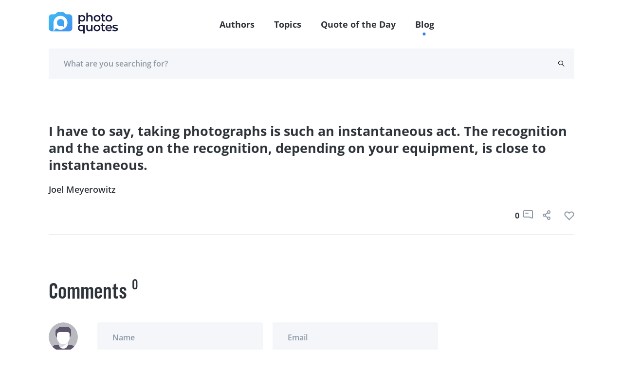

--- FILE ---
content_type: text/html; charset=utf-8
request_url: https://www.google.com/recaptcha/api2/aframe
body_size: -88
content:
<!DOCTYPE HTML><html><head><meta http-equiv="content-type" content="text/html; charset=UTF-8"></head><body><script nonce="WmmioXHEs8rROo35aAINgQ">/** Anti-fraud and anti-abuse applications only. See google.com/recaptcha */ try{var clients={'sodar':'https://pagead2.googlesyndication.com/pagead/sodar?'};window.addEventListener("message",function(a){try{if(a.source===window.parent){var b=JSON.parse(a.data);var c=clients[b['id']];if(c){var d=document.createElement('img');d.src=c+b['params']+'&rc='+(localStorage.getItem("rc::a")?sessionStorage.getItem("rc::b"):"");window.document.body.appendChild(d);sessionStorage.setItem("rc::e",parseInt(sessionStorage.getItem("rc::e")||0)+1);localStorage.setItem("rc::h",'1763853872151');}}}catch(b){}});window.parent.postMessage("_grecaptcha_ready", "*");}catch(b){}</script></body></html>

--- FILE ---
content_type: text/css
request_url: https://photoquotes.com/css/main.css
body_size: 13839
content:
@charset "UTF-8";
html, body {
  font-family: "Open Sans", sans-serif;
  -webkit-font-smoothing: antialiased;
  overflow-x: hidden;
}
@media screen and (max-width: 1199px) {
  html, body {
    background-color: #1B2731;
  }
}

* {
  outline: none;
  box-sizing: border-box;
  margin: 0;
  padding: 0;
}

a {
  text-decoration: none;
}

li {
  list-style: none;
}

input, button {
  background-color: unset;
  border: none;
}

button {
  cursor: pointer;
}

.blue-gradient {
  background-image: linear-gradient(-140deg, #40B9F2 0%, #4091F2 100%);
}

.blue-gradient::before {
    background-image: linear-gradient(-140deg, #40B9F2 0%, #4091F2 100%)!important;
}

.purple-gradient {
  background-image: linear-gradient(39deg, #4D42CF 0%, #4091F2 100%);
}

.purple-gradient::before {
    background-image: linear-gradient(39deg, #4D42CF 0%, #4091F2 100%)!important;
}

.pink-gradient {
  background-image: linear-gradient(33deg, #D848B3 0%, #F27786 100%);
}

.pink-gradient::before {
    background-image: linear-gradient(33deg, #D848B3 0%, #F27786 100%)!important;
}


.gray-gradient {
  background-image: linear-gradient(-180deg, #F3F9FF 0%, #FFFFFF 100%);
  background-size: 100vw 90px;
  background-repeat: no-repeat;
}

.text-danger {
  color: orange;
}

.braggest {
  font-family: "Braggest", sans-serif;
}

.grotzec {
  font-family: "Grotzec", sans-serif;
}

.fs13 {
  font-size: 13px;
}

.fs16 {
  font-size: 16px;
}

.fs18 {
  font-size: 18px;
}

.fs26 {
  font-size: 26px;
}

.fs40 {
  font-size: 40px;
  line-height: 50px;
}

.fs45 {
  font-size: 45px;
}

.fs104 {
  font-size: 104px;
}

.fs144 {
  font-size: 144px;
}

.bold {
  font-weight: 700;
}

.semibold {
  font-weight: 600;
}

.gray-font {
  color: #8E98A5 !important;
}

.dark-gray-font {
  color: #2F343B !important;
}

.white-font {
  color: #fff !important;
}

.blue-font {
  color: #3A81DF !important;
}

.ls2 {
  letter-spacing: 0.02rem;
}

.upper {
  text-transform: uppercase;
}

.tac {
  text-align: center;
}

sup {
  margin-left: 5px;
}

.tar {
  text-align: right;
}

.gradient-text {
  -webkit-background-clip: text;
  background-clip: text;
  text-fill-color: transparent;
  -webkit-text-fill-color: transparent;
}

h1 {
  font-size: 104px;
  font-family: "Grotzec", sans-serif;
  color: #2F343B;
  font-weight: 400;
  line-height: 99px;
}
@media screen and (max-width: 767px) {
  h1 {
    font-size: 95px;
    line-height: 90px;
  }
}

.main-title {
  font-size: 80px;
  line-height: 80px;
}
@media screen and (max-width: 991px) {
  .main-title {
    font-size: 70px;
    line-height: 75px;
  }
}
@media screen and (max-width: 767px) {
  .main-title {
    font-size: 60px;
    line-height: 65px;
  }
}
@media screen and (max-width: 499px) {
  .main-title {
    font-size: 55px;
    line-height: 65px;
  }
}

.big-lettering {
  font-size: 100px;
  line-height: 100px;
  font-family: "Braggest", sans-serif;
  color: #2F343B;
  font-weight: 400;
  line-height: 99px;
}
@media screen and (max-width: 767px) {
  .big-lettering {
    font-size: 90px;
    line-height: 90px;
  }
}

h2 {
  font-size: 70px;
  line-height: 70px;
  color: #2F343B;
  font-family: "Grotzec", sans-serif;
  font-weight: 600;
}
@media screen and (max-width: 767px) {
  h2 {
    font-size: 35px;
    line-height: 40px;
    font-weight: 600;
  }
}

h3 {
  font-size: 45px;
  color: #2F343B;
  font-family: "Grotzec", sans-serif;
  font-weight: 600;
  line-height: 50px;
  display: inline-block;
}
@media screen and (max-width: 767px) {
  h3 {
    font-size: 35px;
    line-height: 40px;
  }
}

.text45 {
  font-size: 45px !important;
  line-height: 50px !important;
}

.counter {
  font-size: 16px;
  font-weight: 700;
  line-height: 20px;
  margin-right: 8px !important;
}
@media screen and (max-width: 767px) {
  .counter {
    margin-right: 5px !important;
  }
}
.counter__comments {
  font-size: 14px;
  font-weight: 700;
  line-height: 1;
  color: #2F343B;
  letter-spacing: 2px;
  margin-left: 10px;
}

.title {
  font-size: 26px;
  line-height: 35px;
  font-weight: 700;
  color: #2F343B;
}
@media screen and (max-width: 1199px) {
  .title {
    font-size: 22px;
    line-height: 30px;
  }
}

.text20 {
  font-size: 20px;
  color: #2F343B;
  line-height: 30px;
  font-weight: 600;
}

.text18 {
  font-size: 18px;
  color: #8E98A5;
  line-height: 30px;
}
@media screen and (max-width: 575px) {
  .text18 {
    font-size: 16px;
    line-height: 24px;
  }
}

.text16 {
  font-size: 16px;
  color: #2F343B;
  line-height: 30px;
}
@media screen and (max-width: 575px) {
  .text16 {
    font-size: 16px;
    line-height: 24px;
  }
}

.wide-text {
  font-size: 14px;
  font-weight: bold;
  text-transform: uppercase;
  letter-spacing: 2px;
  line-height: 20px;
}

.text-white {
  color: white;
}

.text-gray {
  color: gray;
}

.title-more {
  display: block;
  text-align: right;
}

.text__small {
  font-size: 13px;
  color: #8E98A5;
  transition: color 0.3s ease;
}

a {
  transition: all 0.3s ease;
}
a:hover {
  color: #3A81DF;
}

.paragraph {
  font-size: 18px;
  color: #fff;
}

.error {
  color: red;
}

.alert {
  position: relative;
  padding: 0.75rem 1.25rem;
  margin-bottom: 1rem;
  border: 1px solid transparent;
  border-radius: 0.25rem;
}
.alert.fade {
  transition: opacity 0.15s linear;
}

.alert-success {
  color: #155724;
  background-color: #d4edda;
  border-color: #c3e6cb;
}

.alert-dismissible {
  padding-right: 4rem;
}
.alert-dismissible .close {
  position: absolute;
  top: 0;
  right: 0;
  padding: 0.75rem 1.25rem;
  color: inherit;
}

.alert-danger {
  color: #721c24;
  background-color: #f8d7da;
  border-color: #f5c6cb;
}

.g-recaptcha-response {
  display: none;
}

.text-capitalize {
  text-transform: capitalize;
}

.hero-section__white {
  justify-content: space-between;
}
.hero-section__white .hero-section__left_bottom p {
  color: #fff !important;
}
.hero-section__white .hero-section__left .author-info {
  margin-top: 30px;
}
.hero-section__white .hero-section__left .author-info p {
  font-size: 18px;
  color: #fff;
}
.hero-section__white .hero-section__right {
  margin-left: 0 !important;
  display: flex;
  justify-content: flex-end;
  padding-left: 20px;
}
.hero-section__white .big-lettering, .hero-section__white h1 {
  color: #fff !important;
}
.hero-section__white .big-lettering {
  font-size: 100px;
  line-height: 100px;
}
@media screen and (max-width: 1199px) {
  .hero-section__white .hero-section__left .author-info {
    margin-top: 20px;
  }
}
@media screen and (max-width: 991px) {
  .hero-section__white .hero-section__right {
    justify-content: flex-start;
    padding-left: 0;
  }
}
@media screen and (max-width: 575px) {
  .hero-section__white .big-lettering {
    font-size: 88px;
    line-height: 90px;
  }
}

.hero-section__author {
  justify-content: space-between;
}
.hero-section__author .photo {
  display: flex;
  justify-content: center;
  align-items: center;
}
.hero-section__author .photo-block {
  padding: 40px;
  background: #F4F6F9;
}
.hero-section__author img {
  max-width: 100%;
  display: inline-block;
}
.hero-section__author .author-info {
  margin-top: 20px;
}

.hero-section {
  display: flex;
  align-items: center;
  position: relative;
  z-index: 5;
}
.hero-section__left {
  display: flex;
  flex-direction: column;
  justify-content: space-between;
  height: 480px;
}
.hero-section__left_bottom {
  display: flex;
  align-items: center;
  cursor: pointer;
}
.hero-section__left_bottom p {
  text-transform: uppercase;
  color: #8E98A5;
  opacity: 0.5;
  font-size: 13px;
  font-weight: 700;
  letter-spacing: 0.3rem;
}
.hero-section__left_bottom img {
  -webkit-animation: mouse 1s linear infinite;
          animation: mouse 1s linear infinite;
}
.hero-section__right {
  position: relative;
  padding-left: 30px;
}
@media (max-width: 991px) {
  .hero-section__right {
    padding-left: 0;
  }
}
@media screen and (max-width: 1199px) {
  .hero-section__left, .hero-section__right {
    height: 411.4285714286px;
  }
  .hero-section__right {
    margin-left: 0;
  }
}
@media (max-width: 991px) {
  .hero-section {
    height: auto;
  }
  .hero-section__left {
    height: auto;
    margin-bottom: 60px;
  }
  .hero-section__right {
    height: auto;
  }
  .hero-section .scroll-down {
    display: none;
  }
}
@media (max-width: 767px) {
  .hero-section {
    min-height: 480px;
    height: 100%;
  }
  .hero-section__left {
    margin-bottom: 40px;
  }
}

@-webkit-keyframes mouse {
  50% {
    transform: translateY(-30%);
  }
  100% {
    transform: translateY(0%);
  }
}

@keyframes mouse {
  50% {
    transform: translateY(-30%);
  }
  100% {
    transform: translateY(0%);
  }
}
.hero-bg {
  background-size: cover;
  position: relative;
  height: auto;
}
.hero-bg__white {
  background-color: #fff;
  height: 100vh;
}
.hero-bg__author {
  height: 100vh;
}
.hero-bg__author::before {
  content: "";
  background-color: #2F343B;
  background-repeat: repeat-y;
  opacity: 0.5;
  width: 100%;
  height: 100%;
  position: absolute;
  top: 0;
  bottom: 0;
  right: 0;
  left: 0;
}
@media (max-width: 991px) {
  .hero-bg {
    height: auto;
  }
}

#share-modal {
  display: none;
  position: fixed;
  border-radius: 5px;
  width: 300px;
  box-shadow: 0 4px 10px 0 rgba(0, 0, 0, 0.2), 0 4px 20px 0 rgba(0, 0, 0, 0.19);
  z-index: 100;
  border: 0.5px solid lightgrey;
  background: white;
}
#share-modal li {
  font-size: 20px;
  padding: 10px 2px;
}
#share-modal li span {
  margin-right: 10px;
}
#share-modal li a {
  cursor: pointer;
}
#share-modal .bottom .btn {
  color: #fff;
  background-color: #6c757d;
  border-color: #6c757d;
  display: inline-block;
  font-weight: 400;
  text-align: center;
  vertical-align: middle;
  -webkit-user-select: none;
  -moz-user-select: none;
  -ms-user-select: none;
  user-select: none;
  border: 1px solid #6c757d;
  padding: 0.375rem 0.75rem;
  font-size: 1rem;
  line-height: 1.5;
  border-radius: 0.25rem;
  transition: color 0.15s ease-in-out, background-color 0.15s ease-in-out, border-color 0.15s ease-in-out, box-shadow 0.15s ease-in-out;
}

@font-face {
  font-family: "Grotzec";
  src: url(/fonts/GrotzecRegular.otf?d7bc8714c2269078fe4c296023c8b7ed) format("opentype");
  font-weight: 400;
  font-display: swap;
}
@font-face {
  font-family: "Grotzec";
  src: url(/fonts/GrotzecCondDemi.otf?5ae08d2d9c0133cec80f5c9e03e69dbb) format("opentype");
  font-weight: 600;
  font-display: swap;
}
@font-face {
  font-family: "Museo";
  src: url(/fonts/museo-sans-cyrl-300.otf?b629c23bdf9837cf6bf9b014bcf8e1a4) format("opentype");
  font-display: swap;
}
@font-face {
  font-family: "SF";
  src: url(/fonts/SF-Pro-Text-Semibold.otf?86b09bad264a2a8a0556f1366fe49f5f) format("opentype");
  font-display: swap;
}
@font-face {
  font-family: "Braggest";
  src: url(/fonts/Braggest.ttf?7a398c365063ec901d3cc1c334345c33) format("truetype");
  font-display: swap;
}
@font-face {
  font-family: "Open Sans";
  src: url(/fonts/OpenSans-Bold.ttf?fc10ccf11a61bac919b98aba11c990eb) format("truetype");
  font-weight: 700;
  font-display: swap;
}
@font-face {
  font-family: "Open Sans";
  src: url(/fonts/OpenSans-SemiBold.ttf?d31d0aaa8d4384de5eeb85053fa1bc54) format("truetype");
  font-weight: 600;
  font-display: swap;
}
@font-face {
  font-family: "Open Sans";
  src: url(/fonts/OpenSans-Regular.ttf?9ccd5e1b1dbea150336d10cec14bc0d6) format("truetype");
  font-weight: 400;
  font-display: swap;
}
@font-face {
  font-family: "photo-quotes";
  src: url(/fonts/photo-quotes.eot?04b3198e816cb35f03b56c56add02d73) format("embedded-opentype");
  src: url(/fonts/photo-quotes.eot?04b3198e816cb35f03b56c56add02d73) format("embedded-opentype"), url(/fonts/photo-quotes.ttf?813c0d685a7aa63f097efe8061c14968) format("truetype"), url(/fonts/photo-quotes.woff?12726426d22f3fd2bccdd3438eaf7784) format("woff"), url(/fonts/photo-quotes.svg?875946b03abc276d4b2a52871beaaa01) format("svg");
  font-weight: normal;
  font-style: normal;
  font-display: swap;
}
[class^=icon-], [class*=" icon-"] {
  /* use !important to prevent issues with browser extensions that change fonts */
  font-family: "photo-quotes" !important;
  speak: none;
  font-style: normal;
  font-weight: normal;
  font-variant: normal;
  text-transform: none;
  line-height: 1;
  /* Better Font Rendering =========== */
  -webkit-font-smoothing: antialiased;
  -moz-osx-font-smoothing: grayscale;
}

.icon-heart:before {
  content: "";
}

.icon-arrow-right:before {
  content: "";
}

.icon-share:before {
  content: "";
}

.icon-comment:before {
  content: "";
}

.icon-login:before {
  content: "";
}

.icon-twi:before {
  content: "";
}

.icon-insta:before {
  content: "";
}

.icon-fb:before {
  content: "";
}

.icon-youtube:before {
  content: "";
}

.icon-filled-like:before {
  content: "";
}

.icon-search:before {
  content: "";
}

.icon-alphabet:before {
  content: "";
}

.icon-like:before {
  content: "";
}

.icon-menu:before {
  content: "";
}

.icon-send:before {
  content: "";
}

.icon-repeat:before {
  content: "";
}

.icon-delete:before {
  content: "";
}

.icon-user:before {
  content: "";
}

main {
  background-color: #fff;
  min-height: 50vh;
}

.no-border {
  border: none !important;
  padding-bottom: 0 !important;
}

.circle-img {
  border-radius: 50%;
}

.no-maxw {
  max-width: unset !important;
}

.bg-white {
  background-color: #fff;
}

.o-hidden {
  overflow: hidden;
}

.vh100 {
  height: 100vh;
  min-height: 750px;
}
@media screen and (max-width: 991px) {
  .vh100 {
    height: 100%;
    min-height: unset;
  }
}

@media screen and (max-width: 991px) {
  .md-no-rel {
    position: unset !important;
    height: 100% !important;
  }
}

.maxw-500 {
  max-width: 500px;
  width: 100%;
  z-index: 5;
}
@media screen and (max-width: 767px) {
  .maxw-500 {
    max-width: 400px;
  }
}
@media screen and (max-width: 480px) {
  .maxw-500 {
    max-width: 290px;
  }
}

@media screen and (max-width: 480px) {
  .btn-sm-50 {
    width: 50%;
    padding: 20px 0 !important;
  }
}

.maxw-460 {
  max-width: 460px;
  width: 100%;
  z-index: 5;
}
@media screen and (max-width: 767px) {
  .maxw-460 {
    max-width: 400px;
  }
}
@media screen and (max-width: 480px) {
  .maxw-460 {
    max-width: 290px;
  }
}

@media screen and (max-width: 1199px) {
  .offset-r-50 {
    padding-right: 50px;
  }
}
@media screen and (max-width: 991px) {
  .offset-r-50 {
    padding-right: 0;
  }
}

@media screen and (max-width: 1199px) {
  .offset-l-50 {
    padding-left: 50px;
  }
}
@media screen and (max-width: 991px) {
  .offset-l-50 {
    padding-left: 0;
  }
}

.half-image__content {
  display: flex;
  align-items: center;
  height: 100%;
  /*@media screen and (max-width: $md-point){
    height: 104px;
  }*/
}

.half-image__bg {
  background-image: url(/images/login-bg.jpg?70cb492c1d167a6cdafe9d3616eb3284);
  background-size: cover;
  position: absolute;
  left: 0;
  top: 0;
  height: 100%;
  width: 50%;
  z-index: 0;
}
@media screen and (max-width: 991px) {
  .half-image__bg {
    width: 100%;
    min-height: 850px;
  }
}
@media screen and (max-width: 575px) {
  .half-image__bg {
    width: 100%;
    min-height: 750px;
  }
}

.auth-container {
  background-color: #fff;
  display: flex;
  flex-direction: column;
  align-items: flex-end;
  justify-content: center;
}
@media screen and (max-width: 991px) {
  .auth-container {
    align-items: center;
  }
}
@media screen and (max-width: 480px) {
  .auth-container {
    padding-left: 15px;
    padding-right: 15px;
  }
}

@media (min-width: 1200px) {
  .container {
    max-width: calc(100vw - 200px) !important;
    padding-left: 0 !important;
    padding-right: 0 !important;
  }
}

.container-offset-10 {
  margin-left: -10px;
  margin-right: -10px;
}
.container-offset-10 > [class^=col] {
  padding-left: 10px;
  padding-right: 10px;
}

.container-offset-20 {
  margin-left: -20px;
  margin-right: -20px;
}
.container-offset-20 > [class^=col] {
  padding-left: 20px;
  padding-right: 20px;
}

.container-offset-50 {
  margin-left: -50px;
  margin-right: -50px;
}
.container-offset-50 > [class^=col] {
  padding-left: 50px;
  padding-right: 50px;
}

@media screen and (max-width: 499px) {
  .col-xs-2 {
    flex: 0 0 13.6666666667% !important;
    max-width: 13.6666666667% !important;
  }

  .col-xs-10 {
    flex: 0 0 86.3333333333% !important;
    max-width: 86.3333333333% !important;
  }
}
@media screen and (max-width: 380px) {
  .col-xs {
    flex: 0 0 100% !important;
    max-width: 100% !important;
  }

  .d-xs-none {
    display: none !important;
  }
}
.line__title {
  display: flex;
  margin-top: 20px;
}
.line__title .big-lettering {
  margin-left: 20px;
}
@media screen and (max-width: 575px) {
  .line__title {
    flex-wrap: wrap;
  }
  .line__title .big-lettering {
    margin-top: 10px;
    margin-left: 0;
  }
}

.filter__letter {
  margin-top: 20px;
}

.mt0 {
  margin-top: 0 !important;
}

.mt10 {
  margin-top: 10px !important;
}

.mt20 {
  margin-top: 20px !important;
}

.mt30 {
  margin-top: 30px;
}

.mt40 {
  margin-top: 40px;
}
@media screen and (max-width: 767px) {
  .mt40 {
    margin-top: 20px !important;
  }
}

.mt50 {
  margin-top: 50px;
}

.mt60 {
  margin-top: 60px !important;
}
@media screen and (max-width: 767px) {
  .mt60 {
    margin-top: 30px !important;
  }
}

.mb10 {
  margin-bottom: 10px;
}

.mt80 {
  margin-top: 80px;
}
@media screen and (max-width: 767px) {
  .mt80 {
    margin-top: 40px;
  }
}

.mb60 {
  margin-bottom: 60px !important;
}
@media screen and (max-width: 767px) {
  .mb60 {
    margin-bottom: 30px !important;
  }
}

.mtb80 {
  margin-top: 80px;
  margin-bottom: 80px;
}
@media screen and (max-width: 767px) {
  .mtb80 {
    margin-top: 0px;
    margin-bottom: 0px;
  }
}

.mt90 {
  margin-top: 90px;
}

.mt100 {
  margin-top: 100px;
}

.mt140 {
  margin-top: 140px;
}

.ml60 {
  margin-left: 60px;
}

.ml20 {
  margin-left: 20px;
}

.mr30 {
  margin-right: 30px;
}

.mr40 {
  margin-right: 40px;
}

.mr60 {
  margin-right: 60px;
}

.mb20 {
  margin-bottom: 20px;
}

.plr16 {
  padding-right: 16px;
  padding-left: 16px;
}

.pl20 {
  padding-left: 20px;
}

.pr20 {
  padding-right: 20px;
}

.pl40 {
  padding-left: 40px;
}

.pl60 {
  padding-left: 60px !important;
}

.pl80 {
  padding-left: 80px;
}

.pr80 {
  padding-right: 80px;
}

.pr10 {
  padding-right: 10px;
}

.pt0 {
  padding-top: 0 !important;
}

.pt60 {
  padding-top: 60px !important;
}
@media screen and (max-width: 767px) {
  .pt60 {
    padding-top: 30px;
  }
}

.pt100 {
  padding-top: 100px;
}
@media screen and (max-width: 767px) {
  .pt100 {
    padding-top: 60px;
  }
}

.pt80 {
  padding-top: 80px;
}
@media screen and (max-width: 991px) {
  .pt80 {
    padding-bottom: 10px !important;
  }
}
@media screen and (max-width: 767px) {
  .pt80 {
    padding-top: 10px !important;
  }
}

.pb20 {
  padding-bottom: 20px;
}

.pb70 {
  padding-bottom: 70px;
}
@media screen and (max-width: 767px) {
  .pb70 {
    padding-bottom: 35px;
  }
}

.pt130 {
  padding-top: 130px;
}
@media screen and (max-width: 767px) {
  .pt130 {
    padding-top: 60px;
  }
}

.pb80 {
  padding-bottom: 80px;
}
@media screen and (max-width: 991px) {
  .pb80 {
    padding-bottom: 60px;
  }
}
@media screen and (max-width: 767px) {
  .pb80 {
    padding-bottom: 0px;
  }
}

.pb160 {
  padding-bottom: 160px;
}
@media screen and (max-width: 767px) {
  .pb160 {
    padding-bottom: 65px;
  }
}

.pb170 {
  padding-bottom: 170px;
}
@media screen and (max-width: 767px) {
  .pb170 {
    padding-bottom: 100px;
  }
}

.pb120 {
  padding-bottom: 120px;
}
@media screen and (max-width: 991px) {
  .pb120 {
    padding-bottom: 80px;
  }
}
@media screen and (max-width: 767px) {
  .pb120 {
    padding-bottom: 50px;
  }
}

.ptb90 {
  padding-bottom: 90px;
  padding-top: 90px;
}
@media screen and (max-width: 767px) {
  .ptb90 {
    padding-bottom: 70px;
    padding-top: 70px;
  }
}
@media screen and (max-width: 575px) {
  .ptb90 {
    padding-bottom: 50px;
    padding-top: 50px;
  }
}

.ptb110 {
  padding-bottom: 110px;
  padding-top: 110px;
}
@media screen and (max-width: 767px) {
  .ptb110 {
    padding-bottom: 70px;
    padding-top: 70px;
  }
}
@media screen and (max-width: 575px) {
  .ptb110 {
    padding-bottom: 50px;
    padding-top: 10px;
  }
}

.mauto {
  margin-left: auto;
  margin-right: auto;
}

.hide {
  display: none;
}

.op-0 {
  opacity: 0;
}

.w100 {
  width: 100%;
}

.w80 {
  width: 80%;
}
@media screen and (max-width: 991px) {
  .w80 {
    width: 100%;
  }
}

.w75-md {
  width: 75%;
}
@media screen and (max-width: 767px) {
  .w75-md {
    width: 100%;
  }
}

.w50-md {
  width: 50%;
}
@media screen and (max-width: 767px) {
  .w50-md {
    width: 100%;
  }
}

.col-330 {
  max-width: 330px !important;
}

.col-500 {
  max-width: 500px !important;
}

.rel {
  position: relative;
}

.hide {
  display: none;
}

.hidden {
  visibility: hidden !important;
}

.devider {
  width: 100%;
  margin-top: 40px;
}
@media (max-width: 991px) {
  .devider {
    margin-top: 0;
  }
}

@media screen and (max-width: 767px) {
  .wow {
    visibility: visible !important;
    -webkit-animation: none !important;
    animation: none !important;
  }
}
header {
  background-color: #ffffff;
  position: relative;
}

.headerFixed {
  position: fixed;
  top: 0;
  left: 0;
  width: 100%;
  height: 100px;
  z-index: 1000;
  background-color: #ffffff;
  display: flex;
  align-items: center;
}
@media screen and (max-width: 991px) {
  .headerFixed {
    height: 70px;
  }
}
@media screen and (max-width: 480px) {
  .headerFixed {
    height: 50px;
  }
}

.headerFixedBottom {
  padding-top: 100px;
}
@media screen and (max-width: 991px) {
  .headerFixedBottom {
    padding-top: 50px;
  }
}

.header__fixed {
  position: fixed;
  z-index: 100;
}
@media screen and (max-width: 991px) {
  .header__fixed {
    position: relative;
  }
  .header__fixed .top-header__right .menu-icon span {
    background-color: #fff !important;
  }
}

body.scrolled .header__fixed {
  opacity: 0;
  transition: opacity 0.3s ease;
  visibility: hidden;
}

.header__transparent {
  background-color: transparent !important;
}

.auth-user {
  display: flex;
  align-items: center;
  margin-right: 30px;
  cursor: pointer;
}
.auth-user .circle-img {
  width: 36px;
  height: 36px;
  margin-right: 10px;
}
.auth-user .auth-arrow {
  transition: all 0.4s ease-in-out;
}
.auth-user:hover .auth-arrow {
  transform: rotate(180deg);
}

.top-header__white .nav-links ul li a {
  color: #fff !important;
}
.top-header__white .nav-links ul li a:hover {
  opacity: 0.5;
}
.top-header__white .top-header__right .menu-icon span {
  background-color: #fff !important;
}
.top-header__white .top-header__right .menu-icon:hover span {
  opacity: 0.5;
}
.top-header__white .top-header__right .icon-user {
  color: #fff !important;
}
.top-header__white .top-header__right .icon-user:hover {
  opacity: 0.5;
}

.top-header {
  display: flex;
  height: 100px;
  align-items: center;
  justify-content: space-between;
}
@media screen and (max-width: 991px) {
  .top-header {
    height: 70px;
  }
}
@media screen and (max-width: 480px) {
  .top-header {
    height: 40px;
  }
}
.top-header__left img {
  width: 143px;
}
.top-header .nav-links ul {
  display: flex;
  justify-content: space-between;
  position: relative;
}
.top-header .nav-links ul li a {
  text-decoration: none;
  color: #2F343B;
  font-weight: 700;
  font-size: 18px;
  transition: all 0.3s ease;
}
.top-header .nav-links ul li a:hover {
  color: #3A81DF;
}
.top-header .nav-links ul li:not(:last-child) {
  margin-right: 40px;
}
.top-header .nav-links .active-nav {
  position: absolute;
  width: 6px;
  height: 6px;
  border-radius: 50%;
  background-color: #3A81DF;
  bottom: -5px;
  left: 0;
  transition: all 0.6s ease-in-out;
  opacity: 0;
  transform: translate(100%, 100%);
}
.top-header__right {
  display: flex;
  justify-content: space-between;
  align-items: center;
}
.top-header__right .menu-icon {
  cursor: pointer;
  height: 15px;
}
.top-header__right .menu-icon span {
  width: 41px;
  height: 2px;
  background-color: #2F343B;
  display: block;
  transition: all 0.3s ease;
}
.top-header__right .menu-icon span:not(:last-child) {
  margin-bottom: 10px;
}
.top-header__right .menu-icon:hover span {
  background-color: #3A81DF;
}
.top-header__right .icon-user {
  font-size: 15px;
  color: #2F343B;
  margin-right: 30px;
  transition: all 0.3s ease;
}
.top-header__right .icon-user:hover {
  color: #3A81DF;
}
@media screen and (max-width: 1199px) {
  .top-header .nav-links ul li:not(:last-child) {
    margin-right: 20px;
  }
}
@media screen and (max-width: 991px) {
  .top-header .nav-links {
    display: none !important;
  }
  .top-header__right .menu-icon span {
    width: 30px;
  }
  .top-header__right .menu-icon span:not(:last-child) {
    margin-bottom: 8px;
  }
}
@media screen and (max-width: 575px) {
  .top-header__left img {
    width: 95px;
  }
}

.btn__open-menu {
  width: 41px;
  height: 30px;
  justify-content: center;
  align-items: center;
  display: none;
  position: relative;
  z-index: 21;
}
.btn__open-menu .line {
  display: inline-block;
  background: #2F343B;
  width: 41px;
  height: 2px;
  position: absolute;
  transition: all 0.4s ease-in;
}
.btn__open-menu .line1 {
  top: 10px;
}
.btn__open-menu .line2 {
  top: 22px;
}
@media screen and (max-width: 991px) {
  .btn__open-menu {
    display: flex;
  }
}
.btn__open-menu.open .line {
  width: 25px;
}
.btn__open-menu.open .line1 {
  transform: rotate(-45deg);
  top: 50%;
}
.btn__open-menu.open .line2 {
  transform: rotate(45deg);
  top: 50%;
}

.open-menu {
  overflow: hidden;
}
.open-menu .top-header .nav-links {
  display: block !important;
  position: fixed;
  top: 0;
  left: 0;
  width: 100%;
  height: 100%;
  background: rgba(255, 255, 255, 0.95);
  z-index: 20;
}
.open-menu .top-header ul {
  flex-direction: column;
  justify-content: flex-start;
  align-items: center;
  min-height: 100vh;
  margin-top: 20%;
}
.open-menu .top-header li {
  margin: 10px 0;
}
.open-menu header {
  z-index: 16;
}

.alphabet-active {
  color: #2F343B !important;
}
.alphabet-active:hover .icon-alphabet, .alphabet-active:hover .text__small {
  color: #8E98A5 !important;
}

.bottom-header__white {
  background-color: rgba(255, 255, 255, 0.1) !important;
}
.bottom-header__white .bottom-header__left {
  display: flex;
}
.bottom-header__white .bottom-header__left:hover .icon-alphabet, .bottom-header__white .bottom-header__left:hover .text__small {
  opacity: 0.5;
}
.bottom-header__white .bottom-header__left .icon-alphabet, .bottom-header__white .bottom-header__left .text__small {
  color: #fff !important;
}
.bottom-header__white .bottom-header__right {
  border-left-color: rgba(255, 255, 255, 0.4) !important;
}
.bottom-header__white .search-field input {
  color: #fff !important;
}
.bottom-header__white .search-field input::-moz-placeholder {
  color: #fff;
}
.bottom-header__white .search-field input:-ms-input-placeholder {
  color: #fff;
}
.bottom-header__white .search-field input::placeholder {
  color: #fff;
}
.bottom-header__white .search-field button {
  color: #fff !important;
}
.bottom-header__white .search-field button:hover {
  opacity: 0.5;
}
.bottom-header__white .bottom-header__container .alphabet li:hover a {
  opacity: 0.5;
}
.bottom-header__white .bottom-header__container .alphabet a {
  color: #fff !important;
}
.bottom-header__white .bottom-header__container .icon-delete {
  color: #fff !important;
}
.bottom-header__white .bottom-header__container .icon-delete:hover {
  opacity: 0.5;
}

.bottom-header__active {
  position: relative;
}
.bottom-header__active:after, .bottom-header__active:before {
  right: 100%;
  top: 50%;
  border: solid transparent;
  content: " ";
  height: 0;
  width: 0;
  position: absolute;
  pointer-events: none;
}
.bottom-header__active:after {
  border-color: rgba(244, 246, 249, 0);
  border-right-color: #F4F6F9;
  border-width: 7px;
  margin-top: -7px;
}
.bottom-header__active:before {
  border-color: rgba(215, 222, 231, 0);
  border-right-color: #D7DEE7;
  border-width: 9px;
  margin-top: -9px;
}

.bottom-header__active__white {
  position: relative;
}
.bottom-header__active__white:after, .bottom-header__active__white:before {
  right: 100%;
  top: 50%;
  border: solid transparent;
  content: " ";
  height: 0;
  width: 0;
  position: absolute;
  pointer-events: none;
}
.bottom-header__active__white:after {
  border-color: rgba(255, 255, 255, 0);
  border-right-color: rgba(255, 255, 255, 0);
  border-width: 7px;
  margin-top: -7px;
}
.bottom-header__active__white:before {
  border-color: rgba(255, 255, 255, 0);
  border-right-color: rgba(255, 255, 255, 0);
  border-width: 9px;
  margin-top: -9px;
}

.bottom-header {
  background-color: #F4F6F9;
  min-height: 60px;
  padding: 0;
}
.bottom-header__left {
  display: flex;
  align-items: center;
  cursor: pointer;
  padding: 15px 40px;
  max-width: 250px !important;
}
.bottom-header__left .icon-alphabet {
  font-size: 28px;
  color: #8E98A5;
  margin-right: 20px;
  transition: all 0.3s ease;
}
.bottom-header__left .text__small {
  transition: all 0.3s ease;
}
.bottom-header__left:hover .icon-alphabet, .bottom-header__left:hover .text__small {
  color: #2F343B;
}
.bottom-header__right {
  padding: 0 40px;
  display: flex;
  align-items: center;
  flex-direction: column;
  justify-content: center;
  border-left: #D7DEE7 1px solid;
}
.bottom-header__content {
  display: flex;
  align-items: center;
  justify-content: space-between;
  min-width: 100%;
}
.bottom-header .search-field input {
  width: 90%;
  height: 100%;
  position: relative;
}
.bottom-header .search-field button {
  font-size: 17px;
  color: #2F343B;
}
.bottom-header .search-field button:hover {
  color: #3A81DF;
}
.bottom-header .alphabet-container {
  padding-top: 0 !important;
  padding-bottom: 0 !important;
}
.bottom-header__container {
  width: 100%;
  min-width: 100%;
  transition: opacity 0.3s ease;
  padding: 15px 0;
}
.bottom-header__container .alphabet {
  display: flex;
}
.bottom-header__container .alphabet li {
  transition: all 0.1s ease;
}
.bottom-header__container .alphabet li:hover a {
  color: #3A81DF;
}
.bottom-header__container .alphabet li:not(:last-child) {
  margin-right: 15px;
}
.bottom-header__container .alphabet a {
  text-transform: uppercase;
  font-size: 13px;
  color: #8E98A5;
  font-weight: 700;
  text-decoration: none;
}
.bottom-header__container .icon-delete {
  cursor: pointer;
  color: #2F343B !important;
  font-size: 12px;
  padding-top: 2px;
  transition: all 0.3s ease;
}
@media screen and (max-width: 991px) {
  .bottom-header__container .alphabet {
    flex-wrap: wrap;
  }
  .bottom-header__container .alphabet a {
    font-size: 13px;
    line-height: 26px;
  }
}
@media screen and (max-width: 1199px) {
  .bottom-header__left, .bottom-header__right {
    padding-left: 15px !important;
    padding-right: 15px !important;
  }
}
@media screen and (max-width: 767px) {
  .bottom-header__right, .bottom-header__left {
    padding-left: 10px !important;
    padding-right: 10px !important;
  }
  .bottom-header__left {
    justify-content: center;
    max-width: 38px !important;
  }
  .bottom-header__left p {
    font-size: 0;
    display: none;
  }
  .bottom-header__left .icon-alphabet {
    font-size: 22px;
    margin-right: 0;
  }
}
@media screen and (max-width: 575px) {
  .bottom-header__left .icon-alphabet {
    font-size: 18px;
  }
  .bottom-header .search-field button {
    font-size: 16px;
    color: #8E98A5;
  }
}

.hide-header {
  opacity: 0;
  position: absolute;
  top: 50%;
  left: 0;
  transform: translateY(-50%);
  padding: inherit;
  z-index: -1;
}

.hero-section__white {
  justify-content: space-between;
}
.hero-section__white .hero-section__left_bottom p {
  color: #fff !important;
}
.hero-section__white .hero-section__left .author-info {
  margin-top: 30px;
}
.hero-section__white .hero-section__left .author-info p {
  font-size: 18px;
  color: #fff;
}
.hero-section__white .hero-section__right {
  margin-left: 0 !important;
  display: flex;
  justify-content: flex-end;
  padding-left: 20px;
}
.hero-section__white .big-lettering, .hero-section__white h1 {
  color: #fff !important;
}
.hero-section__white .big-lettering {
  font-size: 100px;
  line-height: 100px;
}
@media screen and (max-width: 1199px) {
  .hero-section__white .hero-section__left .author-info {
    margin-top: 20px;
  }
}
@media screen and (max-width: 991px) {
  .hero-section__white .hero-section__right {
    justify-content: flex-start;
    padding-left: 0;
  }
}
@media screen and (max-width: 575px) {
  .hero-section__white .big-lettering {
    font-size: 88px;
    line-height: 90px;
  }
}

.hero-section {
  display: flex;
  align-items: center;
  position: relative;
  z-index: 5;
}
.hero-section__left {
  display: flex;
  flex-direction: column;
  justify-content: space-between;
  height: 480px;
}
.hero-section__left_bottom {
  display: flex;
  align-items: center;
  cursor: pointer;
}
.hero-section__left_bottom p {
  text-transform: uppercase;
  color: #8E98A5;
  opacity: 0.5;
  font-size: 13px;
  font-weight: 700;
  letter-spacing: 0.3rem;
}
.hero-section__left_bottom img {
  -webkit-animation: mouse 1s linear infinite;
          animation: mouse 1s linear infinite;
}
.hero-section__right {
  position: relative;
}
@media screen and (max-width: 1199px) {
  .hero-section__left, .hero-section__right {
    height: 411.4285714286px;
  }
  .hero-section__right {
    margin-left: 0;
  }
}
@media (max-width: 991px) {
  .hero-section {
    height: auto;
  }
  .hero-section__left {
    height: auto;
    margin-bottom: 60px;
  }
  .hero-section__right {
    height: auto;
  }
  .hero-section .scroll-down {
    display: none;
  }
}
@media (max-width: 767px) {
  .hero-section {
    min-height: 480px;
    height: 100%;
  }
  .hero-section__left {
    margin-bottom: 40px;
  }
}

@keyframes mouse {
  50% {
    transform: translateY(-30%);
  }
  100% {
    transform: translateY(0%);
  }
}
.hero-bg {
  background-size: cover;
  position: relative;
  height: auto;
}
.hero-bg__white {
  background-color: #fff;
}
.hero-bg__author {
  background-image: url(/images/author-bg.jpg?b450a57b5d596092bf6b4199bf7ba390);
  height: 100vh;
}
.hero-bg__author::before {
  content: "";
  background-color: #2F343B;
  background-repeat: repeat-y;
  opacity: 0.5;
  width: 100%;
  height: 100%;
  position: absolute;
  top: 0;
  bottom: 0;
  right: 0;
  left: 0;
}
@media (max-width: 991px) {
  .hero-bg {
    height: auto;
  }
}

.footer {
  background-color: #1B2731;
  background-repeat: no-repeat;
  overflow: hidden;
}
.footer .row {
  margin-left: -30px;
  margin-right: -30px;
}
.footer div[class^=col] {
  padding-left: 30px;
  padding-right: 30px;
}
.footer-bg {
  padding: 97px 0 85px;
}
.footer-bg::before {
  content: "";
  display: block;
  background-image: url(/images/footer.jpg?c51e92eba4657a01dc6b6e86b1539e2d);
  background-size: 100% 100%;
  background-repeat: no-repeat;
  height: 482px;
  width: 387.6956521739px;
  position: absolute;
  left: 0;
  top: 0;
  transform: translateX(-40%);
}
.footer-bg ul {
  position: relative;
}
.footer-right {
  display: flex;
  flex-direction: column;
  justify-content: space-between;
  padding-top: 97px;
  padding-bottom: 97px;
  background-color: #1B2731;
}
.footer-right .row:nth-child(2) {
  align-items: center;
}
.footer-icons {
  display: flex;
  justify-content: space-between;
}
.footer-icons a {
  width: 50px;
  height: 50px;
  background-color: #212F3C;
  border-radius: 25px;
  display: flex;
  justify-content: center;
  align-items: center;
  color: #8E98A5;
}
.footer-icons a:hover {
  color: #fff;
}
.footer-form {
  height: 50px;
  display: flex;
}
.footer-form input {
  border: 1px solid #424B54;
  border-radius: 2px 0 0 2px;
  height: 100%;
  width: 100%;
  padding-left: 30px;
  padding-right: 30px;
}
@media screen and (max-width: 1199px) {
  .footer-icons a {
    width: 40px;
    height: 40px;
  }
}
@media (max-width: 991px) {
  .footer .list-links__white {
    display: inline-block;
  }
  .footer-right {
    padding-top: 50px;
    padding-bottom: 50px;
    padding-left: 70px !important;
    padding-right: 70px !important;
  }
  .footer-right .row:nth-child(2) {
    margin-top: 36px;
  }
  .footer-right .footer-icons {
    margin-bottom: 40px;
  }
  .footer-bg {
    padding: 50px 0 50px;
  }
  .footer-bg::before {
    height: 554px;
    width: 445.6086956522px;
    transform: translateX(-30%);
  }
  .footer-form input {
    padding-left: 15px;
    padding-right: 15px;
  }
}
@media (max-width: 767px) {
  .footer div[class^=col] {
    padding-left: 30px !important;
    padding-right: 30px !important;
  }
}
@media (max-width: 499px) {
  .footer .footer-bg, .footer .footer-right {
    max-width: 100%;
    flex: 0 0 100%;
    padding-top: 15px;
    padding-bottom: 15px;
  }
  .footer .footer-bg::before {
    width: 500px;
    height: 621.6216216216px;
    transform: translate(3%, -20%);
  }
  .footer div[class^=col] {
    text-align: center;
  }
  .footer .footer-right .row:nth-child(2) {
    justify-content: center;
  }
  .footer .footer-right .footer-icons {
    order: 2;
    margin-top: 40px;
    justify-content: center;
  }
  .footer .footer-right .footer-icons a:not(:last-child) {
    margin-right: 20px;
  }
}

input, textarea {
  font-family: "Open Sans", sans-serif;
  font-size: 16px;
  color: #2F343B;
  font-weight: 600;
  position: relative;
}
input::-moz-placeholder, textarea::-moz-placeholder {
  font-family: "Open Sans", sans-serif;
  font-size: 16px;
  color: #8E98A5;
  font-weight: 600;
}
input:-ms-input-placeholder, textarea:-ms-input-placeholder {
  font-family: "Open Sans", sans-serif;
  font-size: 16px;
  color: #8E98A5;
  font-weight: 600;
}
input::placeholder, textarea::placeholder {
  font-family: "Open Sans", sans-serif;
  font-size: 16px;
  color: #8E98A5;
  font-weight: 600;
}
@media screen and (max-width: 1199px) {
  input, textarea {
    font-size: 16px;
  }
  input::-moz-placeholder, textarea::-moz-placeholder {
    font-size: 14px;
  }
  input:-ms-input-placeholder, textarea:-ms-input-placeholder {
    font-size: 14px;
  }
  input::placeholder, textarea::placeholder {
    font-size: 14px;
  }
}

button {
  display: inline-block;
  border: none;
  margin: 0;
  text-decoration: none;
  cursor: pointer;
  text-align: center;
}

button:disabled {
  cursor: not-allowed;
  opacity: 0.5;
}

button:focus {
  outline: none;
}

button:active {
  transform: scale(0.99);
}

textarea {
  display: block;
  border: none;
  resize: none;
  overflow: hidden;
  min-height: 60px;
  max-height: 600px !important;
}

.gray-form__elem_search {
  background-color: #F4F6F9;
  border: 1px solid #F4F6F9;
  border-radius: 2px;
  padding: 20px 30px;
  width: 100% !important;
  transition: background 0.3s ease-in-out;
  line-height: 20px;
}
@media screen and (max-width: 1199px) {
  .gray-form__elem_search {
    padding-left: 20px;
    padding-right: 20px;
  }
}

.gray-form__elem {
  background-color: #F4F6F9;
  border: 1px solid #F4F6F9;
  border-radius: 2px;
  padding: 20px 30px;
  width: 100% !important;
  transition: background 0.3s ease-in-out;
  line-height: 20px;
  /*@media screen and (max-width: $xs-point){*/
  /*  padding-top: 15px;*/
  /*  padding-bottom: 15px;*/
  /*}*/
}
.gray-form__elem:active, .gray-form__elem:focus {
  background-color: #fff;
  border-left: 2px solid #3A81DF;
}
.gray-form__elem:disabled {
  background-color: #F4F6F9 !important;
  border: 1px solid #F4F6F9 !important;
  opacity: 0.5;
}
@media screen and (max-width: 1199px) {
  .gray-form__elem {
    padding-left: 20px;
    padding-right: 20px;
  }
}

.add-form__elem {
  margin-top: 30px;
}
.add-form .input-group label:last-child {
  margin-left: 60px;
}
@media screen and (max-width: 1199px) {
  .add-form .input-group label:last-child {
    margin-left: 30px;
  }
}
@media screen and (max-width: 767px) {
  .add-form__elem {
    margin-top: 0;
  }
  .add-form__elem * {
    margin-bottom: 10px;
  }
  .add-form .input-group {
    flex-wrap: wrap;
  }
  .add-form .input-group * {
    width: 100%;
    margin-left: 0 !important;
  }
}

.input-group {
  width: 100%;
  display: flex;
}
.input-group label {
  width: 50%;
}
@media screen and (max-width: 575px) {
  .input-group {
    flex-wrap: wrap;
  }
  .input-group * {
    width: 100%;
    margin-left: 0 !important;
  }
}

.comment-form__container .submit-input {
  margin-top: 20px;
  width: 100%;
  position: relative;
}
.comment-form__container .submit-input textarea {
  padding-right: 60px;
}
.comment-form__container .submit-input .send-icon {
  position: absolute;
  bottom: calc(30px - 18px / 2);
  right: 30px;
  transition: all 0.3s ease;
  width: 14px;
  height: 18px;
  background-size: 100% 100%;
  background-repeat: no-repeat;
  background-image: url(/images/send.svg?0c62d611f3c321d7cea67b1aa8ccc6f3);
}
.comment-form__container .submit-input .send-icon.active {
  background-image: url(/images/send_active.svg?57a49ec498d77fbcf30fc7be3d0bcf77);
}
.comment-form__container .submit-input .send-icon:hover {
  transform: rotate(10deg);
}
@media screen and (max-width: 1199px) {
  .comment-form__container .submit-input textarea {
    padding-right: 30px;
  }
  .comment-form__container .submit-input .send-icon {
    right: 15px;
  }
}
@media screen and (max-width: 991px) {
  .comment-form__container .submit-input {
    margin-top: 1.5rem;
  }
}
@media screen and (max-width: 575px) {
  .comment-form__container input, .comment-form__container textarea {
    padding-top: 15px;
    padding-bottom: 15px;
  }
  .comment-form__container textarea {
    min-height: 50px;
    max-height: 500px !important;
  }
  .comment-form__container .submit-input .send-icon {
    bottom: calc(25px - 18px / 2);
  }
}

.search-form {
  width: 100%;
  position: relative;
}
.search-form input {
  width: 100%;
  border-bottom: 2px solid #DEE3E9;
  padding: 0 0 20px;
  font-family: "Grotzec", sans-serif;
  font-size: 80px;
  color: #2F343B;
  letter-spacing: 0;
  line-height: 110px;
  padding-right: 45px;
}
.search-form .icon-search {
  font-size: 31px;
  position: absolute;
  top: 50%;
  right: 0;
  transform: translate(0, -50%);
}
@media screen and (max-width: 575px) {
  .search-form input {
    font-size: 45px;
    line-height: 45px;
    padding: 0 0 10px;
    padding-right: 30px;
  }
  .search-form .icon-search {
    font-size: 21px;
    transform: translate(0, 25%);
  }
}

/* The container */
.checkbox-container {
  display: block;
  position: relative;
  padding-left: 35px;
  cursor: pointer;
  -webkit-user-select: none;
     -moz-user-select: none;
      -ms-user-select: none;
          user-select: none;
  color: #2F343B;
  opacity: 0.5;
}
.checkbox-container:hover .checkmark {
  border: 6px solid #3A81DF;
}

.terms {
  display: none;
}
.terms:checked ~ label {
  opacity: 1;
}
.terms:checked ~ label .checkmark {
  border: 6px solid #3A81DF;
}

/* Create a custom checkbox */
.checkmark {
  position: absolute;
  top: 0%;
  left: 0;
  height: 20px;
  width: 20px;
  border: 1px solid #D7DEE7;
  transform: translateY(25%);
  transition: all 0.3s ease-in;
}

/* Create the checkmark/indicator (hidden when not checked) */
.checkmark:after {
  content: "";
  position: absolute;
  display: none;
}

.message {
  font-size: 14px;
  color: red;
}
.message-top {
  position: absolute;
  top: -25px;
}
.message-bottom {
  position: absolute;
  bottom: -25px;
}
@media screen and (max-width: 991px) {
  .message-top {
    top: -20px;
  }
  .message-bottom {
    bottom: -20px;
  }
}

.capcha-container {
  display: flex;
}
.capcha-container .refresh-btn {
  margin-left: 20px;
}
.capcha-container .capcha {
  width: 240px;
  height: 60px;
}
@media screen and (max-width: 380px) {
  .capcha-container .refresh-btn {
    margin-left: 5px;
  }
}

.container-dayquotes {
  padding-left: 40px;
}
.container-dayquotes .row {
  margin-left: -20px !important;
  margin-right: -20px !important;
}
.container-dayquotes .col {
  padding-right: 20px !important;
  padding-left: 20px !important;
}
.container-dayquotes .col:nth-child(3), .container-dayquotes .col:nth-child(4) {
  margin-top: 40px;
}
@media (max-width: 1199px) {
  .container-dayquotes {
    margin-top: 80px;
    padding-left: 0 !important;
  }
  .container-dayquotes h3 {
    width: 100%;
  }
}
@media (max-width: 991px) {
  .container-dayquotes .col:not(:first-child) {
    flex-basis: unset;
  }
  .container-dayquotes .row {
    margin-left: 0 !important;
    margin-right: 0 !important;
  }
  .container-dayquotes .col {
    padding-right: 0 !important;
    padding-left: 0 !important;
  }
  .container-dayquotes .col-sm-6:first-child img {
    margin-top: 20px;
    margin-bottom: 20px;
    margin-left: 0;
    margin-right: 0;
  }
}
@media (max-width: 767px) {
  .container-dayquotes {
    margin-top: 52px;
  }
}

@media (max-width: 1199px) {
  .container-links .list-links__gray {
    display: flex;
    flex-wrap: wrap;
  }
  .container-links .list-links__gray li {
    width: 50%;
  }
}
@media (max-width: 991px) {
  .container-links {
    width: 50%;
  }
  .container-links .list-links__gray li {
    width: 100%;
  }
}
@media (max-width: 480px) {
  .container-links h3 {
    max-width: 75%;
  }
}
@media (max-width: 360px) {
  .container-links h3 {
    max-width: 90%;
  }
}

.hero-slider {
  top: 0;
  left: 0;
  width: 100vw;
  display: flex;
  /* @media (max-width: $xs-point){
     .image-card {
       @include calcSlide(400px);
     }
   }

   @media (max-width: $xxs-point){
     .image-card {
       @include calcSlide(300px);
     }
   }*/
}
.hero-slider .image-card {
  margin-right: 60px;
}
.hero-slider .next-arrow {
  position: absolute;
  top: 50%;
  left: 720px;
  transform: translate(0, -50%);
  width: 80px;
  height: 80px;
  background-color: #fff;
  border-radius: 50%;
  box-shadow: 0 10px 20px 0 rgba(0, 0, 0, 0.1);
  cursor: pointer;
  transition: all 0.3s ease;
}
.hero-slider .next-arrow::before {
  font-size: 10px;
  color: #2F343B;
  transform: translate(-50%, -50%);
}
.hero-slider .next-arrow:hover {
  box-shadow: 0 10px 20px 0 rgba(0, 0, 0, 0.15);
}
.hero-slider .prev-arrow {
  position: absolute;
  top: 50%;
  left: 0;
  transform: translate(-50%, -50%);
  width: 80px;
  height: 80px;
  background-color: #fff;
  border-radius: 50%;
  box-shadow: 0 10px 20px 0 rgba(0, 0, 0, 0.1);
  cursor: pointer;
  transition: opacity 0.3s ease-in;
  z-index: 5;
}
.hero-slider .prev-arrow::before {
  font-size: 10px;
  color: #2F343B;
  transform: rotate(180deg) translate(50%, 50%);
}
.hero-slider .prev-arrow:hover {
  box-shadow: 0 10px 20px 0 rgba(0, 0, 0, 0.15);
}
@media (max-width: 1199px) {
  .hero-slider .next-arrow {
    left: 560px;
  }
  .hero-slider .image-card {
    margin-right: 51.4285714286px;
  }
}
@media (max-width: 991px) {
  .hero-slider {
    position: relative;
  }
}
@media screen and (max-width: 767px) {
  .hero-slider .image-card {
    margin-right: 42.8571428571px;
    max-width: 500px;
    padding-left: 20px;
    padding-right: 20px;
  }
}

.slider-blog, .slider-dayquotes {
  width: 100vw;
  display: flex;
}
.slider-blog .slider-item-blog, .slider-blog .slider-item-dq, .slider-dayquotes .slider-item-blog, .slider-dayquotes .slider-item-dq {
  margin-right: 51.4285714286px;
  max-width: 600px;
}
@media screen and (max-width: 767px) {
  .slider-blog .slider-item-blog, .slider-blog .slider-item-dq, .slider-dayquotes .slider-item-blog, .slider-dayquotes .slider-item-dq {
    margin-right: 43.7142857143px;
    max-width: 510px;
  }
}
@media screen and (max-width: 575px) {
  .slider-blog .slider-item-blog, .slider-blog .slider-item-dq, .slider-dayquotes .slider-item-blog, .slider-dayquotes .slider-item-dq {
    margin-right: 34.2857142857px;
    max-width: 400px;
  }
}
@media screen and (max-width: 499px) {
  .slider-blog .slider-item-blog, .slider-blog .slider-item-dq, .slider-dayquotes .slider-item-blog, .slider-dayquotes .slider-item-dq {
    margin-right: 25.7142857143px;
    max-width: 300px;
  }
}
@media screen and (max-width: 360px) {
  .slider-blog .slider-item-blog, .slider-blog .slider-item-dq, .slider-dayquotes .slider-item-blog, .slider-dayquotes .slider-item-dq {
    margin-right: 24.8571428571px;
    max-width: 290px;
  }
}

.container-blog .row {
  margin-left: -20px !important;
  margin-right: -20px !important;
}
.container-blog [class^=col-] {
  padding-left: 20px;
  padding-right: 20px;
}
.container-blog [class^=col-]:first-child .article__offset, .container-blog [class^=col-]:nth-child(2) .article__offset, .container-blog [class^=col-]:nth-child(3) .article__offset {
  margin-top: 0;
}
@media (max-width: 1199px) {
  .container-blog [class^=col-]:nth-child(3) .article__offset {
    margin-top: 80px;
  }
}
@media (max-width: 991px) {
  .container-blog .blog__top [class^=col-]:nth-child(2) {
    display: none;
  }
  .container-blog__nogutters .row {
    margin-left: 0 !important;
    margin-right: 0 !important;
  }
  .container-blog__nogutters [class^=col-] {
    padding-left: 0;
    padding-right: 0;
  }
}
@media (max-width: 767px) {
  .container-blog [class^=col-]:nth-child(2) .article__offset, .container-blog [class^=col-]:nth-child(3) .article__offset {
    margin-top: 40px;
  }
}

.container-more {
  justify-content: center;
  margin-top: 80px;
}
@media (max-width: 991px) {
  .container-more {
    margin-top: 40px;
  }
}
@media (max-width: 767px) {
  .container-more {
    margin-top: 20px;
  }
}

.container-more__hide {
  display: none !important;
}
@media screen and (max-width: 991px) {
  .container-more__hide {
    display: flex !important;
  }
}

.container-latest [class^=col-] {
  padding-right: 55px;
}
@media (max-width: 991px) {
  .container-latest [class^=col-]:last-child {
    padding-left: 0;
  }
  .container-latest [class^=col-]:last-child .quote:first-child {
    margin-top: 40px !important;
  }
  .container-latest [class^=col-] {
    padding-right: 0;
  }
}
.container-latest h2 {
  margin-bottom: 125px;
}

.tab-content {
  padding-top: 80px;
  padding-bottom: 70px;
}
.tab-content__p0 {
  padding: 0 !important;
}
@media screen and (max-width: 767px) {
  .tab-content {
    padding-top: 15px;
    padding-bottom: 60px;
  }
}

.authors-filter_alpha .tab1:not(:last-child) {
  margin-right: 25px !important;
}
@media screen and (max-width: 1199px) {
  .authors-filter_alpha .tab1:not(:last-child) {
    margin-right: 15px !important;
  }
}
@media screen and (max-width: 991px) {
  .authors-filter_alpha .tab-item {
    font-size: 30px !important;
  }
}
@media screen and (max-width: 767px) {
  .authors-filter_alpha {
    flex-wrap: nowrap !important;
    overflow-x: scroll;
  }
}

.tab-title {
  opacity: 0;
  height: 0;
  visibility: hidden;
  transition: opacity 0.3s ease-in;
}
.tab-title__active {
  opacity: 1;
  height: auto;
  visibility: visible;
}

.tabs-container {
  padding-top: 80px;
}
.tabs-container .tab {
  display: flex;
  cursor: pointer;
}
.tabs-container .tab:not(:last-child) {
  margin-right: 50px;
}
.tabs-container .tab:hover .tab-item, .tabs-container .tab:hover .tab-item__counter {
  color: #3A81DF;
}
.tabs-container .tab-item {
  color: #DEE3E9;
  line-height: 70px;
  text-transform: capitalize;
  transition: all 0.3s ease-in-out;
}
.tabs-container .tab-item__counter {
  line-height: 70px;
  font-size: 30px;
  font-family: "Grotzec", sans-serif;
  font-weight: 600;
  margin-top: -14px;
  color: #DEE3E9;
  margin-left: 10px;
  transition: all 0.3s ease-in-out;
}
.tabs-container .tab-item__counter-big {
  font-size: 40px;
  line-height: 60px;
}
.tabs-container .tab__active .tab-item, .tabs-container .tab__active .tab-item__counter {
  color: #2F343B;
}
@media screen and (max-width: 991px) {
  .tabs-container {
    padding-top: 60px;
  }
  .tabs-container .tab:not(:last-child) {
    margin-right: 30px;
  }
  .tabs-container .tab .main-title {
    font-size: 70px;
    line-height: 75px;
  }
  .tabs-container .tab-item {
    font-size: 35px;
  }
  .tabs-container .tab-item__counter {
    font-size: 20px;
  }
  .tabs-container .tab-item__counter-big {
    font-size: 30px;
    line-height: 50px;
  }
}
@media screen and (max-width: 767px) {
  .tabs-container {
    padding-top: 30px;
  }
  .tabs-container .tab:not(:last-child) {
    margin-right: 20px;
  }
  .tabs-container .tab .main-title {
    font-size: 60px;
    line-height: 65px;
  }
  .tabs-container .tab-item {
    font-size: 25px;
  }
  .tabs-container .tab-item__counter {
    font-size: 15px;
    margin-left: 5px;
  }
  .tabs-container .tab-item__counter-big {
    font-size: 25px;
    line-height: 40px;
  }
}
@media screen and (max-width: 575px) {
  .tabs-container {
    flex-wrap: nowrap !important;
    overflow-x: scroll;
    overflow-y: hidden;
  }
  .tabs-container .tab .main-title {
    font-size: 40px;
    line-height: 50px;
  }
  .tabs-container .tab-item__counter-big {
    font-size: 20px;
    line-height: 30px;
  }
}

.books-container {
  margin-left: -20px;
  margin-right: -20px;
}
.books-container [class^=col-] {
  padding-right: 20px;
  padding-left: 20px;
}
@media (min-width: 992px) {
  .books-container {
    margin-left: -10px;
    margin-right: -10px;
  }
  .books-container [class^=col-] {
    padding-right: 10px;
    padding-left: 10px;
  }
}
@media (max-width: 991px) {
  .books-container [class^=col-]:nth-child(3), .books-container [class^=col-]:nth-child(4) {
    margin-top: 30px;
  }
}
@media (max-width: 767px) {
  .books-container [class^=col-]:nth-child(3), .books-container [class^=col-]:nth-child(4) {
    margin-top: 30px;
  }
  .books-container [class^=col-] {
    display: flex;
    justify-content: center;
  }
}
@media (max-width: 575px) {
  .books-container [class^=col-]:not(:first-child) {
    margin-top: 30px;
  }
}

.interviews-container {
  margin-left: -50px;
  margin-right: -50px;
}
.interviews-container [class^=col] {
  padding-left: 50px;
  padding-right: 50px;
}
.interviews-container [class^=col] .interview:first-child {
  margin-top: 0;
}
@media screen and (max-width: 1199px) {
  .interviews-container {
    margin-left: -40px;
    margin-right: -40px;
  }
  .interviews-container [class^=col] {
    padding-left: 40px;
    padding-right: 40px;
  }
}
@media screen and (max-width: 991px) {
  .interviews-container [class^=col]:first-child .interview:first-child {
    margin-top: 0 !important;
  }
  .interviews-container [class^=col]:last-child .interview:first-child {
    margin-top: 60px;
  }
}

.gallery-container {
  margin-left: -80px;
  margin-right: -80px;
}
.gallery-container .gallery-col {
  display: flex;
  flex-wrap: wrap;
  padding-left: 80px;
  padding-right: 80px;
}

.gallery-container .gallery-col .gallery-item {
    position: relative;
    width: 100%;
    cursor: pointer;
    margin-left: 60px;
}

.gallery-container .gallery-col .gallery-item:hover .gallery-info {
  visibility: visible;
  opacity: 1;
}
.gallery-container .gallery-col .gallery-item img {
  display: block;
  width: 100%;
}
.gallery-container .gallery-col .gallery-item .gallery-info {
  transition: all 0.3s ease-in;
  position: absolute;
  top: 0;
  left: 100%;
  visibility: visible;
  opacity: 0;
  font-size: 14px;
  color: #2F343B;
  letter-spacing: 2px;
  line-height: 30px;
  font-weight: 600;
  text-transform: uppercase;
  -ms-writing-mode: tb-lr;
      writing-mode: vertical-lr;
  transform: translateX(50%);
}
.gallery-container .gallery-col .gallery-item:not(:first-child) {
  margin-top: 200px;
}
.gallery-container .gallery-col .gallery-item:nth-child(even) img {
  margin-left: auto;
}
.gallery-container .gallery-col:last-child .gallery-item .gallery-info {
  transform: translateX(-110%);
  left: 0;
}
@media screen and (max-width: 1025px) {
  .gallery-container .gallery-col {
    padding-left: 40px;
    padding-right: 40px;
  }
  .gallery-container .gallery-col .gallery-item .gallery-info {
    display: block;
    opacity: 1;
    -ms-writing-mode: initial;
        writing-mode: initial;
    top: unset !important;
    left: 50% !important;
    transform: translateX(-50%) !important;
  }
  .gallery-container .gallery-col .gallery-item:not(:first-child) {
    margin-top: 100px;
  }
  .gallery-container .gallery-col:last-child .gallery-item {
    margin-top: 100px !important;
  }
}
@media screen and (max-width: 767px) {
  .gallery-container {
    margin-left: 20px;
    margin-right: 20px;
  }
  .gallery-container .gallery-col {
    padding-left: 0;
    padding-right: 0;
  }
  .gallery-container .gallery-col .gallery-item {
    margin-left: 0;
  }
  .gallery-container .gallery-col .gallery-item img {
    margin-left: auto;
    margin-right: auto;
  }
  .gallery-container .gallery-col .gallery-item:not(:first-child) {
    margin-top: 50px;
  }
  .gallery-container .gallery-col:last-child .gallery-item {
    margin-top: 50px !important;
  }
}
@media screen and (max-width: 575px) {
  .gallery-container .gallery-col .gallery-item img {
    max-width: 500px;
  }
}
@media screen and (max-width: 499px) {
  .gallery-container .gallery-col .gallery-item img {
    max-width: 450px;
  }
}
@media screen and (max-width: 380px) {
  .gallery-container .gallery-col .gallery-item img {
    max-width: 400px;
  }
}

.inner-container {
  /*margin: -540px 0 150px;*/
}
@media screen and (max-width: 767px) {
  .inner-container {
    margin-bottom: 50px;
  }
}

.inner-comment-container {
  padding-left: 100px;
  padding-right: 300px;
}
@media screen and (max-width: 1199px) {
  .inner-comment-container {
    padding-right: 100px;
  }
}
@media screen and (max-width: 767px) {
  .inner-comment-container {
    padding-right: 30px;
    padding-left: 30px;
  }
}
@media screen and (max-width: 499px) {
  .inner-comment-container {
    padding-right: 20px;
    padding-left: 20px;
  }
}

.gray-line {
  width: 100%;
  background-color: #D7DEE7;
  height: 1px;
  margin-bottom: 40px;
}

.side-col-container {
  position: relative;
  z-index: 5;
  background-color: #fff;
}
.side-col-container__inner {
  padding: 80px 0px;
}
.side-col-container__desc, .side-col-container__quote {
  margin-top: 40px;
  margin-bottom: 40px;
}
.side-col-container__text {
  margin-top: 20px;
}
.side-col-container__img {
  margin-top: 40px;
  max-width: 100%;
}
.side-col-container__title {
  margin-top: 60px;
}
.side-col-container__quote {
  display: flex;
  align-items: flex-start;
}
.side-col-container__quote-text {
  margin-left: 35px;
  font-family: "Grotzec", sans-serif;
  font-weight: 400;
  font-size: 45px;
  color: #2F343B;
  letter-spacing: 0;
  line-height: 50px;
}
.side-col-container__right, .side-col-container__left {
  margin-top: 40px;
}
.side-col-container__right {
  padding-left: 25px;
}
.side-col-container__right .info {
  text-align: center;
}
.side-col-container__right .btn-container {
  margin-top: 40px;
  margin-bottom: 40px;
}
.side-col-container__right .btn-container .outline-btn:first-child {
  margin-bottom: 20px;
}
.side-col-container__left {
  padding-right: 25px;
}
@media screen and (max-width: 991px) {
  .side-col-container__title {
    margin-top: 30px;
  }
  .side-col-container__left {
    padding-right: 0;
  }
  .side-col-container__right {
    padding-left: 0;
  }
  .side-col-container__right .info {
    display: flex;
    text-align: left;
    align-items: center;
  }
  .side-col-container__right .info p:first-child {
    margin-right: 10px;
  }
  .side-col-container__right .btn-container {
    display: flex;
  }
  .side-col-container__right .btn-container .outline-btn:first-child {
    margin-bottom: 0;
    margin-right: 40px;
  }
}
@media screen and (max-width: 767px) {
  .side-col-container__inner {
    padding: 30px 30px;
  }
  .side-col-container__right, .side-col-container__left {
    margin-top: 30px;
  }
  .side-col-container__right .main-title, .side-col-container__left .main-title {
    font-size: 42px !important;
    line-height: 46px !important;
  }
  .side-col-container__desc, .side-col-container__quote {
    margin-top: 20px;
    margin-bottom: 20px;
  }
  .side-col-container__text {
    margin-top: 10px;
  }
  .side-col-container__right .btn-container {
    margin-top: 20px;
    margin-bottom: 20px;
  }
  .side-col-container__quote-text {
    font-size: 32px;
    line-height: 36px;
  }
  .side-col-container__img {
    margin-top: 20px;
  }
}
@media screen and (max-width: 575px) {
  .side-col-container .btn-container .outline-btn:first-child {
    margin-right: 20px;
  }
  .side-col-container__quote img {
    width: 15px;
  }
  .side-col-container__quote-text {
    margin-left: 10px;
    font-size: 24px;
    line-height: 32px;
  }
}
@media screen and (max-width: 499px) {
  .side-col-container__inner {
    padding-left: 0px;
    padding-right: 0px;
  }
  .side-col-container .btn-container {
    flex-wrap: wrap;
  }
  .side-col-container .btn-container .outline-btn:first-child {
    margin-right: 0;
    margin-bottom: 20px;
  }
  .side-col-container__right .info {
    flex-wrap: wrap;
  }
}

#description img {
  max-width: 100%;
  -o-object-fit: contain;
     object-fit: contain;
}

.comments-container {
  width: 100%;
}
.comments-container .comments-title {
  display: flex;
}
.comments-container .comments-title__item {
  color: #2F343B;
  line-height: 70px;
}
.comments-container .comments-title__counter {
  line-height: 70px;
  font-size: 30px;
  font-family: "Grotzec", sans-serif;
  font-weight: 600;
  margin-top: -14px;
  color: #2F343B;
  margin-left: 10px;
}
.comments-container .comment {
  margin-top: 50px;
}
.comments-container .comment__second {
  margin-left: 100px;
}
.comments-container .comment__user {
  margin-top: 30px;
}
.comments-container .comment__person {
  max-width: 60px;
}
.comments-container .comment__person img {
  width: 60px;
  height: 60px;
  border-radius: 50%;
}
.comments-container .comment__right {
  padding-left: 40px;
}
.comments-container .comment__info {
  display: flex;
  justify-content: space-between;
  margin-bottom: 6px;
  align-items: center;
}
.comments-container .comment__footer {
  margin-top: 20px;
  display: flex;
  justify-content: space-between;
}
.comments-container .comment__footer .reply-text {
  cursor: pointer;
}
.comments-container .comment__icons {
  display: flex;
  align-items: center;
  cursor: pointer;
}
.comments-container .comment .liked-item .counter__comments {
  color: #E96F8C;
}
.comments-container .comment .liked-item .like {
  background-image: url(/images/heart-fill.svg?f2916bb6edc66123fbf3b332f07d4932);
}
@media screen and (max-width: 767px) {
  .comments-container .comment__right {
    padding-left: 20px;
  }
  .comments-container .comment__second {
    margin-left: 80px;
  }
}
@media screen and (max-width: 575px) {
  .comments-container .comment {
    margin-top: 30px;
  }
  .comments-container .comment__info p:last-child {
    margin-top: 8px;
  }
  .comments-container .comment .text20 {
    font-size: 16px;
    line-height: 20px;
  }
  .comments-container .comment__right {
    padding-left: 10px;
  }
  .comments-container .comment__second {
    margin-left: 40px;
  }
  .comments-container .comment__text, .comments-container .comment__footer {
    margin-left: -40px;
  }
  .comments-container .comment__info {
    flex-direction: column;
    align-items: flex-start;
    margin-bottom: 10px;
  }
  .comments-container .comment__person {
    max-width: 30px;
  }
  .comments-container .comment__person img {
    width: 30px;
    height: 30px;
  }
  .comments-container .comment__footer {
    margin-top: 12px;
  }
  .comments-container .comment__user {
    margin-bottom: 40px;
  }
  .comments-container .comment__user .comment__person {
    display: none;
  }
  .comments-container .comment__user .comment__right {
    padding-left: 0;
  }
}

.dropbtn {
  color: white;
  padding: 16px;
  font-size: 16px;
  border: none;
  cursor: pointer;
}
.dropbtn:hover {
  background-color: transparent;
}
.dropdown {
  position: relative;
  display: inline-block;
}
.dropdown a:hover {
  background-color: #ddd;
}

.dropdown-content {
  display: none;
  position: absolute;
  background-color: #f1f1f1;
  min-width: 160px;
  overflow: auto;
  box-shadow: 0px 8px 16px 0px rgba(0, 0, 0, 0.2);
  z-index: 1;
}
.dropdown-content a {
  color: black;
  padding: 12px 16px;
  text-decoration: none;
  display: block;
}

.show {
  display: block;
}

.card {
  position: relative;
}
.card__text {
  overflow: hidden;
}
.card__text p {
  color: #fff;
  font-weight: bold;
}
.card__content {
  height: 100%;
  display: flex;
  flex-direction: column;
  justify-content: space-between;
}
.card__bottom {
  display: flex;
  align-items: center;
  justify-content: space-between;
}
.card__author {
  font-size: 18px;
  color: #fff;
  font-weight: 600;
  cursor: pointer;
  transition: all 0.3s ease;
}
.card__author:hover {
  opacity: 0.6;
  color: #fff;
}
.card__icons {
  display: flex;
  align-items: center;
}
.card__icons .counter {
  color: #fff;
}
.card__icons span {
  cursor: pointer;
}
.card__icons [class^=icon-]::before, .card__icons [class*=" icon-"]::before {
  color: #fff;
}
.card__icons .icon-share::before {
  font-size: 20px;
}
.card__icons .icon-comment {
  margin-top: 2px;
}
.card__icons .icon-comment::before {
  font-size: 18px;
}
.card__icons span:not(:last-child) {
  margin-right: 30px;
}
@media screen and (max-width: 767px) {
  .card__author {
    font-size: 16px;
  }
  .card span:not(:last-child) {
    margin-right: 20px;
  }
}

.image-card::before {
  content: "";
  background-image: linear-gradient(-140deg, #40B9F2 0%, #4091F2 100%);
  opacity: 0.9;
  width: 100%;
  height: 100%;
  position: absolute;
  top: 0;
  bottom: 0;
  right: 0;
  left: 0;
  z-index: 1;
}
.image-card__bg {
  width: 100%;
  height: 100%;
  position: absolute;
  top: 0;
  left: 0;
  z-index: 0;
}
.image-card .card__content {
  position: relative;
  z-index: 5;
}

.image-card__purple::before {
  background-image: linear-gradient(39deg, #4D42CF 0%, #4091F2 100%);
}

.small-card {
  max-width: 100%;
  width: 100%;
  height: 280px;
  padding: 30px 30px;
  /*700px,480px,45px,60px*/
}
.small-card .card__bottom {
  margin-top: 20px;
}
.small-card .card__text p {
  font-size: 26px;
  line-height: 35px;
  max-height: 175px;
}
@media screen and (max-width: 767px) {
  .small-card .card__text p {
    font-size: 22px;
    line-height: 30px;
    max-height: 150px;
  }
}
@media screen and (max-width: 575px) {
  .small-card {
    padding-left: 15px;
    padding-right: 15px;
  }
}

.middle-card {
  max-width: 100%;
  width: 100%;
  height: auto;
  padding: 30px 30px;
  /*700px,480px,45px,60px*/
}
.middle-card .card__text {
  margin-top: 20px;
}
.middle-card .card__text p {
  font-size: 26px;
  line-height: 35px;
  max-height: 180px;
}
.middle-card .card__bottom {
  margin-top: 20px;
}
@media screen and (max-width: 767px) {
  .middle-card {
    padding-left: 15px;
    padding-right: 15px;
  }
  .middle-card .card__text {
    margin-top: 15px;
  }
  .middle-card .card__text p {
    font-size: 22px;
    line-height: 30px;
    max-height: 120px;
  }
  .middle-card .card__bottom {
    margin-top: 15px;
  }
}

.big-card {
  max-width: 700px;
  width: 100%;
  height: 480px;
  padding: 45px 60px;
  /*700px,480px,45px,60px*/
}
.big-card .card__text {
  margin-top: 35px;
}
.big-card .card__text p {
  font-size: 40px;
  line-height: 50px;
  max-height: 250px;
  cursor: pointer;
}
.big-card .card__bottom {
  margin-top: 35px;
}
@media (max-width: 1199px) {
  .big-card {
    /*big card - 700,480,35,45,60,40,600*/
    max-width: 600px;
    height: 411.4285714286px;
    padding: 38.5714285714px 51.4285714286px;
  }
  .big-card .card__text {
    margin-top: 30px;
  }
  .big-card .card__bottom {
    margin-top: 30px;
  }
  .big-card .card__text p {
    font-size: 34.2857142857px;
    line-height: 42.8571428571px;
    max-height: 214.2857142857px;
  }
}
@media (max-width: 767px) {
  .big-card {
    max-width: 700px;
    width: 100%;
    height: 280px;
    padding: 30px 15px;
    /*700px,480px,45px,60px*/
  }
  .big-card .card__bottom {
    margin-top: 15px;
  }
  .big-card .card__text {
    margin-top: 15px;
  }
  .big-card .card__text p {
    font-size: 22px;
    line-height: 30px;
    max-height: 120px;
  }
}

.quote {
  width: 100%;
  border-bottom: #D7DEE7 1px solid;
}
.quote p {
  color: #2F343B;
}
.quote__meta {
  margin-top: 10px;
  margin-bottom: 10px;
}
.quote__center {
  margin-top: 10px;
}
.quote__center p {
  font-size: 27px;
  line-height: 35px;
  font-weight: bold;
}
.quote__center .big-text {
  font-size: 40px;
  line-height: 60px;
}
.quote__bottom {
  margin-top: 28px;
  display: flex;
  justify-content: space-between;
  align-items: center;
  margin-bottom: 28px;
}
.quote__bottom .quote__author {
  margin-top: 0;
}
.quote__bottom [class^=icon-]::before, .quote__bottom [class*=" icon-"]::before {
  color: #8E98A5;
}
.quote__bottom .icons {
  display: flex;
  align-items: center;
}
.quote__bottom .icons .counter {
  color: #2F343B;
}
.quote__bottom .icons span:not(:last-child) {
  margin-right: 30px;
}
.quote__bottom .icons span {
  cursor: pointer;
}
.quote__bottom .icons .icon-comment {
  margin-top: 2px;
}
.quote__bottom .icons .icon-comment::before {
  font-size: 18px;
}
.quote__bottom .icons .icon-share::before {
  font-size: 20px;
}
.quote__bottom .icons .icon-heart::before {
  font-size: 17px;
}
.quote__meta p {
  font-size: 14px;
  line-height: 20px;
  margin-bottom: 6px;
}
.quote__meta p span {
  color: #3A81DF !important;
}
.quote__author {
  margin-top: 18px;
}
.quote__author a {
  font-weight: 600;
  font-size: 18px;
  line-height: 30px;
  cursor: pointer;
  color: #2F343B;
  transition: all 0.3s ease;
}
.quote__author a:hover {
  opacity: 0.6;
  color: #2F343B;
}
@media screen and (max-width: 767px) {
  .quote {
    margin-top: 40px;
  }
  .quote__center p {
    font-size: 22px;
    line-height: 30px;
  }
  .quote__center .big-text {
    font-size: 26px;
    line-height: 35px;
  }
}

.quote-main .quote {
  height: auto;
}

.tab-content .col-lg-6:first-child .quote {
  margin-top: 0;
}
.tab-content .col-lg-6:nth-child(2) .quote {
  margin-top: 0;
}
@media (max-width: 991px) {
  .tab-content .col-lg-6:nth-child(2) .quote {
    margin-top: 80px;
  }
}
@media (max-width: 991px) {
  .tab-content .banner-container-300 {
    margin-top: 40px !important;
    margin-bottom: 0px;
  }
}
@media screen and (max-width: 767px) {
  .tab-content .col-lg-6:nth-child(2) .quote {
    margin-top: 40px;
  }
}

.slick-active {
  position: relative;
}

/* Dots */
.slick-dotted.slick-slider {
  margin-bottom: 30px;
}

.slick-dots {
  position: absolute;
  bottom: -25px;
  display: block;
  padding: 0;
  margin: 0;
  list-style: none;
  text-align: center;
}
@media screen and (max-width: 991px) {
  .slick-dots {
    width: 720px;
  }
}

.slick-dots li {
  position: relative;
  display: inline-block;
  width: 10px;
  height: 10px;
  margin: 15px 5px 0;
  padding: 0;
  cursor: pointer;
}

.slick-dots li button {
  font-size: 0;
  line-height: 0;
  display: block;
  width: 10px;
  height: 10px;
  padding: 5px;
  cursor: pointer;
  color: transparent;
  border: 0;
  outline: none;
  background: transparent;
}

.slick-dots li button:hover,
.slick-dots li button:focus {
  outline: none;
}

.slick-dots li button:hover:before,
.slick-dots li button:focus:before {
  opacity: 1;
}

.slick-dots li button:before {
  position: absolute;
  top: 0;
  left: 0;
  width: 10px;
  height: 10px;
  content: "";
  opacity: 0.5;
  border-radius: 50%;
  background-color: #D9E9FF;
}

.slick-dots li.slick-active button:before {
  opacity: 1;
  color: black;
}

.icon-arrow-right:before {
  position: absolute;
  top: 50%;
  left: 50%;
}

.article {
  width: 100%;
  cursor: pointer;
}
.article:hover .article-cover .cover__hover {
  opacity: 1;
  visibility: visible;
}
.article img {
  display: block;
  width: 100%;
}
.article-cover {
  position: relative;
  display: inline-block;
  width: 100%;
  height: 100%;
  cursor: pointer;
}
.article-cover .cover__hover {
  position: absolute;
  display: flex;
  opacity: 0;
  visibility: hidden;
  top: 0;
  left: 0;
  width: 100%;
  height: 100%;
  transition: all 0.3s ease-in;
}
.article-cover .cover__hover .cover__hover-img {
  position: relative;
  z-index: 2;
  width: 100%;
  height: 100%;
  display: flex;
  align-items: center;
  justify-content: center;
}
.article-cover .cover__hover .cover__hover-img img {
  width: 17px;
}
.article-cover .cover__hover::after {
  content: "";
  position: absolute;
  top: 0;
  left: 0;
  background-image: linear-gradient(-140deg, #40B9F2 0%, #4091F2 100%);
  opacity: 0.9;
  width: 100%;
  height: 100%;
}
.article__offset {
  margin-top: 80px;
}
.article-top {
  margin-top: 25px;
}
.article-top__title {
  transition: all 0.3s ease;
}
.article-content {
  overflow: hidden;
  margin-top: 20px;
}
.article-content__text {
  max-height: 90px;
  height: 100%;
}
.article-bottom {
  margin-top: 24px;
}
.article-bottom__author {
  font-size: 13px;
  color: #8E98A5;
  font-weight: 600;
}
.article-bottom__author span {
  color: #2F343B;
}
@media screen and (max-width: 767px) {
  .article__offset {
    margin-top: 40px;
  }
}

.article-img {
  height: 160px;
  margin: auto;
  -o-object-fit: contain;
     object-fit: contain;
}

.tag {
  padding: 5px 10px;
  border-radius: 4px;
  margin-right: 10px;
  text-transform: uppercase;
  font-size: 14px;
  font-weight: 700;
  display: inline-block;
}
.tag__white {
  color: #fff;
  background-color: rgba(255, 255, 255, 0.3);
}
.tag__blue {
  color: #3A81DF;
  background-color: transparent;
  border: 1.5px solid #D9E9FF;
  padding: 4px 10px;
}

.btn {
  padding: 10px 50px;
  border-radius: 2px;
  color: #fff;
}
.btn:hover {
  color: #fff;
}

.btn-footer {
  height: 100%;
  border-bottom-right-radius: 2px;
  border-top-right-radius: 2px;
  padding: 15px 40px;
  color: #fff;
  transition: all 0.3s ease-in;
}
@media screen and (max-width: 767px) {
  .btn-footer {
    padding-left: 20px;
    padding-right: 20px;
  }
}

@-webkit-keyframes rotate {
  0% {
    transform: translate(-50%, -50%) rotate(0deg);
  }
  100% {
    transform: translate(-50%, -55%) rotate(180deg);
  }
}

@keyframes rotate {
  0% {
    transform: translate(-50%, -50%) rotate(0deg);
  }
  100% {
    transform: translate(-50%, -55%) rotate(180deg);
  }
}
.refresh-btn {
  background-color: #F4F6F9;
  border-radius: 2px;
  position: relative;
  width: 60px;
  height: 60px;
  cursor: pointer;
  transition: transform 0.3s ease;
}
.refresh-btn::after {
  content: url(/images/refresh.svg?76d48fa47f14b1d3490af0fb2d274a9c);
  position: absolute;
  top: 50%;
  left: 50%;
  transform: translate(-50%, -50%);
}
.refresh-btn:hover::after {
  -webkit-animation: rotate 0.5s linear;
          animation: rotate 0.5s linear;
}

.btn__dark-blue {
  background-color: #3B5B98;
}

.btn__blue-gradient {
  background-size: 200% auto;
  background-image: linear-gradient(to right, #40B9F2 0%, #4091F2 50%, #40B9F2 100%);
  transition: 0.5s;
}
.btn__blue-gradient:hover {
  background-position: right center;
}

.btn__pink-gradient {
  background-image: linear-gradient(140deg, #D848B3 0%, #F27786 100%);
  transition: background 0.4s ease;
}
.btn__pink-gradient:hover {
  background-image: linear-gradient(140deg, #F27786 0%, #D848B3 100%);
}

.like {
  transition: all 0.3s ease;
  width: 21px;
  height: 19px;
  background-position: center;
}

.like-gray {
  background-image: url(/images/heart-outline.svg?3e1730e800e0a92b9e5d4d4411ee83c3);
}
.like-gray.active {
  background-image: url(/images/heart-fill.svg?f2916bb6edc66123fbf3b332f07d4932);
}
.like-gray:hover {
  background-image: url(/images/heart-fill.svg?f2916bb6edc66123fbf3b332f07d4932);
}

.like-white {
  background-image: url(/images/heart-outline-white.svg?2bcd011a1dbcf4d33d7840d51a2214db);
}
.like-white:hover {
  background-image: url(/images/heart-fill.svg?f2916bb6edc66123fbf3b332f07d4932);
}

.outline-btn {
  display: flex;
  align-items: center;
  justify-content: center;
  border: 1px solid #D7DEE7;
  border-radius: 2px;
  padding: 20px 50px;
  width: 100%;
  color: #2F343B;
  text-align: center;
}
.outline-btn span {
  margin-right: 20px;
}
.outline-btn .icon-share {
  color: #8E98A5;
  font-size: 17px;
}
.outline-btn:hover {
  color: #8E98A5;
}
.outline-btn:hover .like-gray {
  background-image: url(/images/heart-fill.svg?f2916bb6edc66123fbf3b332f07d4932);
}
@media screen and (max-width: 575px) {
  .outline-btn {
    padding: 20px 25px;
  }
}

.liked-btn {
  border-color: #E96F8C;
  color: #E96F8C;
}
.liked-btn .like-gray {
  background-image: url(/images/heart-fill.svg?f2916bb6edc66123fbf3b332f07d4932);
}

.list-links__gray {
  margin-top: 44px;
  margin-bottom: 34px;
}
.list-links__gray li {
  cursor: pointer;
}
.list-links__gray li a {
  font-size: 18px;
  color: #8E98A5;
  line-height: 50px;
  transition: all 0.3s ease;
}
.list-links__gray li:hover a {
  color: #3A81DF;
}
@media screen and (max-width: 767px) {
  .list-links__gray {
    margin-top: 0;
    margin-bottom: 0;
  }
  .list-links__gray li a {
    font-size: 15px;
    line-height: 36px;
  }
}

.hash__hover li {
  display: block;
  position: relative;
}
.hash__hover li::before {
  content: url(/images/hash.svg?d565bc258fa8a64cf18cf1dcb1170b40);
  position: absolute;
  top: 50%;
  left: -6px;
  transform: translate(-100%, -40%);
  opacity: 0;
  transition: opacity 0.3s ease;
}
.hash__hover li:hover::before {
  opacity: 1 !important;
}

.list-links__white li a {
  font-size: 18px;
  color: #fff;
  line-height: 50px;
  transition: all 0.3s ease;
}
.list-links__white li a:hover {
  color: #3A81DF;
}
@media screen and (max-width: 1199px) {
  .list-links__white li a {
    font-size: 14px;
    line-height: 36px;
  }
}
@media screen and (max-width: 499px) {
  .list-links__white li a {
    font-size: 16px;
    line-height: 50px;
  }
}

@media screen and (min-width: 381px) and (max-width: 991px) {
  .authors-list {
    display: flex;
    justify-content: center;
  }
}

.banner-320 {
  width: 320px;
  height: 100px;
}
.banner-300 {
  width: 300px;
  height: 250px;
}
.banner-200 {
  display: block;
  width: 200px;
  margin-left: auto;
  margin-right: auto;
}
.banner-200__left {
  display: block;
  width: 200px;
  margin-left: auto;
}
@media screen and (max-width: 991px) {
  .banner-200__left {
    margin-right: auto;
    margin-top: 60px;
  }
}
.banner-728 {
  width: 728px;
  height: 90px;
}
@media screen and (max-width: 767px) {
  .banner-728 {
    width: 320px;
    height: 60px;
  }
}

.banner-container {
  background-color: #F5F7FA;
  display: flex;
  align-items: center;
  justify-content: center;
  margin-left: auto;
  margin-right: auto;
}
.banner-container-728 {
  max-width: 760px;
  min-width: 320px;
  width: 100%;
  height: 140px;
}
.banner-container-abs {
  position: absolute;
  top: -70px;
  left: 50%;
  transform: translate(-50%, 0);
}
.banner-container-320 {
  width: 100%;
  min-width: 320px;
  height: 140px;
}
.banner-container-300 {
  width: 100%;
  min-width: 320px;
  height: 380px;
  margin-top: 80px;
}
.banner-container-200 {
  width: 100%;
  background-color: #fff;
}
@media screen and (max-width: 991px) {
  .banner-container-320 {
    margin-top: 30px;
    margin-bottom: 30px;
  }
  .banner-container-300 {
    height: 300px;
    margin-bottom: 80px;
  }
}
@media screen and (max-width: 767px) {
  .banner-container-300 {
    margin-top: 40px;
    margin-bottom: 0;
  }
  .banner-container-728 {
    max-width: 360px;
    height: 90px;
  }
  .banner-container-abs {
    position: absolute;
    top: -45px;
    left: 50%;
    transform: translate(-50%, 0);
  }
}
@media screen and (max-width: 350px) {
  .banner-container-300, .banner-container-320, .banner-container-728 {
    background-color: #fff;
    min-width: 280px;
  }
}

.book {
  max-width: 260px;
  width: 100%;
  margin-left: auto;
  margin-right: auto;
}
.book__cover {
  position: relative;
  display: inline-block;
  height: 260px;
  cursor: pointer;
}
.book__cover img {
  height: 260px;
  -o-object-fit: cover;
     object-fit: cover;
}
.book__cover:hover .cover__hover {
  opacity: 1;
  visibility: visible;
}
.book .cover__hover {
  position: absolute;
  display: flex;
  opacity: 0;
  visibility: hidden;
  top: 0;
  left: 0;
  width: 100%;
  height: 100%;
  align-items: center;
  justify-content: center;
  transition: all 0.3s ease-in;
}
.book .cover__hover::after {
  content: "";
  position: absolute;
  top: 0;
  left: 0;
  background-image: linear-gradient(-140deg, #40B9F2 0%, #4091F2 100%);
  opacity: 0.9;
  width: 100%;
  height: 100%;
}
.book .cover__hover-text {
  position: relative;
  background-color: #fff;
  width: 150px;
  height: 150px;
  border-radius: 50%;
  z-index: 2;
  display: flex;
  flex-direction: column;
  align-items: center;
  justify-content: center;
}
.book .cover__hover-text img {
  height: 35px;
  margin-bottom: 12px;
}
.book .cover__hover-text p {
  color: #2F343B;
  font-size: 15px;
  font-weight: 700;
  line-height: 16px;
  max-width: 60px;
  text-align: center;
}
.book-top {
  background-color: #fff;
  border-radius: 2px;
  position: relative;
  display: flex;
  justify-content: center;
}
.book-top::after {
  content: "";
  position: absolute;
  left: 0;
  bottom: -30px;
  background-color: #fff;
  height: 30px;
  width: 100%;
  border-radius: 2px;
  box-shadow: 0 30px 50px 0 rgba(47, 52, 59, 0.1);
}
.book-bottom {
  margin-top: 60px;
  text-align: center;
}
.book__name {
  margin-bottom: 15px;
  display: inline-flex;
  align-items: center;
}
.book__number {
  font-size: 14px;
  color: #3A81DF;
  font-weight: 700;
  line-height: 20px;
  margin-bottom: 11px;
}
.book__author {
  font-size: 16px;
}
@media screen and (max-width: 1199px) {
  .book__name {
    height: 60px;
  }
}

.interview {
  display: flex;
  margin-left: -20px;
  margin-right: -20px;
  margin-top: 100px;
}
.interview [class^=col] {
  padding-right: 20px;
  padding-left: 20px;
}
.interview-cover {
  max-width: 200px !important;
}
.interview-meta {
  margin-top: 24px;
  font-size: 16px;
  line-height: 30px;
  font-weight: 600;
  color: #8E98A5;
}
.interview-meta span {
  color: #2F343B;
}
.interview .title {
  margin-bottom: 14px;
}
.interview .circle-cover {
  width: 160px;
  height: 160px;
  background-size: cover;
  background-position: center;
  border-radius: 50%;
}
@media screen and (max-width: 1199px) {
  .interview {
    margin-left: -15px;
    margin-right: -15px;
  }
  .interview [class^=col] {
    padding-left: 15px;
    padding-right: 15px;
  }
  .interview-cover {
    max-width: 180px !important;
  }
}
@media screen and (max-width: 991px) {
  .interview {
    margin-top: 60px;
  }
}
@media screen and (max-width: 767px) {
  .interview {
    justify-content: center;
  }
  .interview-cover {
    max-width: 130px !important;
  }
  .interview .circle-cover {
    width: 100px;
    height: 100px;
  }
  .interview .title {
    font-size: 24px;
    line-height: 35px;
    margin-bottom: 20px;
  }
  .interview [class^=col]:last-child {
    max-width: 365px;
    margin-left: -130px;
  }
  .interview-title {
    margin-left: 130px;
  }
  .interview-meta {
    margin-top: 14px;
  }
}

.nav-chain ul {
  display: flex;
  align-items: center;
}
.nav-chain ul .active a {
  color: #2F343B;
}
.nav-chain ul .separator {
  display: flex;
  justify-content: space-between;
  width: 15px;
  height: 3px;
}
.nav-chain ul .separator span {
  background-color: #8E98A5;
  width: 3px;
  height: 3px;
  border-radius: 50%;
}
.nav-chain ul .separator span:not(:last-child) {
  margin-right: 3px;
}
.nav-chain ul li:not(:last-child) {
  margin-right: 20px;
}
.nav-chain ul li a {
  font-size: 14px;
  color: #8E98A5;
  font-weight: 600;
  line-height: 20px;
}
@media screen and (max-width: 420px) {
  .nav-chain {
    overflow-x: scroll;
  }
  .nav-chain ul li:not(:last-child) {
    margin-right: 15px;
  }
  .nav-chain ul li a {
    white-space: nowrap;
  }
}

.errorPage {
  max-width: 760px;
  width: 100%;
  margin: 0 auto;
  padding-bottom: 160px;
  padding-top: 100px;
}
.errorPage img {
  display: inline-block;
  max-width: 100%;
}
.errorPage__title {
  font-weight: bold;
  font-size: 26px;
  line-height: 35px;
  text-align: center;
  color: #2F343B;
  font-family: "Open Sans", sans-serif;
  margin-top: 14px;
  margin-bottom: 30px;
}
.errorPage__btn {
  font-weight: 700;
  font-size: 14px;
  line-height: 20px;
  color: #ffffff;
  padding: 20px 10px;
  display: flex;
  justify-content: center;
  text-transform: uppercase;
  max-width: 245px;
  width: 100%;
  margin: 0 auto;
  background: linear-gradient(140.84deg, #40B9F2 9.07%, #4091F2 97.07%);
  border-radius: 2px;
  letter-spacing: 2px;
}
.errorPage__text {
  font-size: 16px;
  line-height: 24px;
  text-align: center;
  color: #2F343B;
  margin-top: 20px;
}
.errorPage .bottom-header {
  max-width: 560px;
  width: 100%;
  margin: 22px auto 0;
}

.top-header__right * {
  display: none;
}

@media screen and (max-width: 991px) {
  .top-header__right .btn__open-menu {
    display: block;
  }
}
main {
  background-color: #fff;
  min-height: 50vh;
}


--- FILE ---
content_type: application/javascript; charset=utf-8
request_url: https://photoquotes.com/js/extras/sliders.js
body_size: 812
content:
$( document ).ready(function() {
    $(".hero-slider").slick({
        dots: false,
        variableWidth: true,
        nextArrow: '<div class="next-arrow icon-arrow-right"></div>',
        prevArrow: '<div class="prev-arrow icon-arrow-right op-0"></div>',
        infinite: true,
        responsive: [{
            breakpoint: 992,
            settings: {
                dots: true,
                arrows: false,
                variableWidth: true,
            }
        }]
    });

    $('.hero-slider').on('afterChange', function (event, slick, currentSlide) {
        $('.prev-arrow').removeClass('op-0');
    });

    const slide = '.hero-slider .image-card';
    const slideBlog = '.slider-item-blog';
    const slideDq = '.slider-item-dq';

    const dots = '.slick-dots';
    const container = $('.container');
    const margin = 20;
    const widthInitial = container.width();


    centerSlide(slide, widthInitial, margin);
    centerSlide(slideBlog, widthInitial, margin);
    centerSlide(slideDq, widthInitial, margin);
    centerDots(dots, widthInitial);

    $(window).on('load resize', function() {
        const containerWidth = container.width();

        centerSlide(slide, containerWidth, margin);
        centerSlide(slideBlog, widthInitial, margin);
        centerSlide(slideDq, widthInitial, margin);
        centerDots(dots, containerWidth);
    });

    // slider
    const $sliderItem = $('.slider-item-blog');
    const $sliderItemDayquotes = $('.slider-item-dq');
    const $slider = '.slider-blog';
    const $sliderDayquotes = '.slider-dayquotes';

    const $settings = {
        dots: true,
        variableWidth: true,
        arrows: false,
        infinite: true,
    };

    const colNumber = '-4';

    slick_adaptive($sliderDayquotes, $settings, $sliderItemDayquotes, '');
    slick_adaptive($slider, $settings, $sliderItem, colNumber);
});

function centerSlide(slide, width, margin){
    if (window.matchMedia('screen and (max-width: 575px)').matches) {
        $(slide).css('width', width-20);
        $(slide).css('margin-right', margin);
    } else {
        $(slide).removeAttr('style')
    }
}

function centerDots(dots, width){
    if (window.matchMedia('screen and (max-width: 992px)').matches) {
        $(dots).css('width', width);
    } else {
        $(dots).removeAttr('style')
    }
}

// slick on mobile
function slick_adaptive(slider, settings, sliderItem, colNumber){
    const $sliderClass = slider.replace(".",'');
    if ($(window).width() < 992) {
        if (!$(slider).hasClass('slick-initialized')) {
            sliderItem.unwrap();
            sliderItem.wrapAll('<div class="' + $sliderClass + '"></div>');
            $(slider).slick(settings);
        }
    }

    $(window).on('load resize', function() {
        if ($(window).width() > 991) {
            $(slider).slick('unslick');
            sliderItem.unwrap();
            sliderItem.wrap("<div class=\"col" + colNumber + " \"></div>");
        }

        if ($(window).width() < 992) {
            if (!$(slider).hasClass('slick-initialized')) {
                sliderItem.unwrap();
                sliderItem.wrapAll('<div class="' + $sliderClass + '"></div>');
                $(slider).slick(settings);
            }
        }
    });
}

